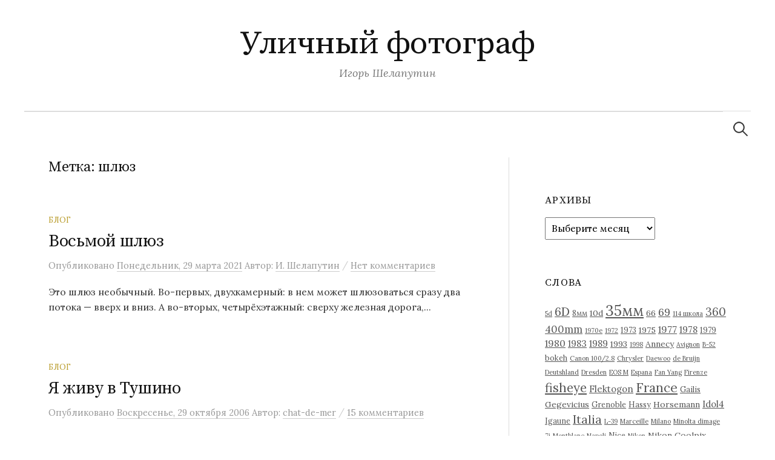

--- FILE ---
content_type: text/html; charset=UTF-8
request_url: https://shelaputin.ru/tag/shlyuz/
body_size: 244804
content:
<!DOCTYPE html>
<html lang="ru-RU">
<head>
<meta charset="UTF-8">
<meta name="viewport" content="width=device-width, initial-scale=1">
<link rel="pingback" href="https://shelaputin.ru/xmlrpc.php">
<title>шлюз &#8212; Уличный фотограф</title>
<meta name='robots' content='max-image-preview:large' />
<link rel='dns-prefetch' href='//stats.wp.com' />
<link rel='dns-prefetch' href='//fonts.googleapis.com' />
<link rel='preconnect' href='//i0.wp.com' />
<link rel='preconnect' href='//c0.wp.com' />
<link rel="alternate" type="application/rss+xml" title="Уличный фотограф &raquo; Лента" href="https://shelaputin.ru/feed/" />
<link rel="alternate" type="application/rss+xml" title="Уличный фотограф &raquo; Лента комментариев" href="https://shelaputin.ru/comments/feed/" />
<link rel="alternate" type="application/rss+xml" title="Уличный фотограф &raquo; Лента метки шлюз" href="https://shelaputin.ru/tag/shlyuz/feed/" />
<style id='wp-img-auto-sizes-contain-inline-css' type='text/css'>
img:is([sizes=auto i],[sizes^="auto," i]){contain-intrinsic-size:3000px 1500px}
/*# sourceURL=wp-img-auto-sizes-contain-inline-css */
</style>
<style id='wp-emoji-styles-inline-css' type='text/css'>

	img.wp-smiley, img.emoji {
		display: inline !important;
		border: none !important;
		box-shadow: none !important;
		height: 1em !important;
		width: 1em !important;
		margin: 0 0.07em !important;
		vertical-align: -0.1em !important;
		background: none !important;
		padding: 0 !important;
	}
/*# sourceURL=wp-emoji-styles-inline-css */
</style>
<link rel='stylesheet' id='output-style-css' href='https://shelaputin.ru/wp-content/plugins/wp-gpx-maps/css/wp-gpx-maps-output.css?ver=1.0.0' type='text/css' media='all' />
<link rel='stylesheet' id='leaflet-css' href='https://shelaputin.ru/wp-content/plugins/wp-gpx-maps/ThirdParties/Leaflet_1.5.1/leaflet.css?ver=1.5.1' type='text/css' media='all' />
<link rel='stylesheet' id='leaflet.markercluster-css' href='https://shelaputin.ru/wp-content/plugins/wp-gpx-maps/ThirdParties/Leaflet.markercluster-1.4.1/MarkerCluster.css?ver=1.4.1,' type='text/css' media='all' />
<link rel='stylesheet' id='leaflet.Photo-css' href='https://shelaputin.ru/wp-content/plugins/wp-gpx-maps/ThirdParties/Leaflet.Photo/Leaflet.Photo.css?ver=6.9' type='text/css' media='all' />
<link rel='stylesheet' id='leaflet.fullscreen-css' href='https://shelaputin.ru/wp-content/plugins/wp-gpx-maps/ThirdParties/leaflet.fullscreen-1.4.5/Control.FullScreen.css?ver=1.5.1' type='text/css' media='all' />
<link rel='stylesheet' id='ngg_trigger_buttons-css' href='https://shelaputin.ru/wp-content/plugins/nextgen-gallery/static/GalleryDisplay/trigger_buttons.css?ver=4.0.3' type='text/css' media='all' />
<link rel='stylesheet' id='shutter-0-css' href='https://shelaputin.ru/wp-content/plugins/nextgen-gallery/static/Lightbox/shutter/shutter.css?ver=4.0.3' type='text/css' media='all' />
<link rel='stylesheet' id='fontawesome_v4_shim_style-css' href='https://shelaputin.ru/wp-content/plugins/nextgen-gallery/static/FontAwesome/css/v4-shims.min.css?ver=6.9' type='text/css' media='all' />
<link rel='stylesheet' id='fontawesome-css' href='https://shelaputin.ru/wp-content/plugins/nextgen-gallery/static/FontAwesome/css/all.min.css?ver=6.9' type='text/css' media='all' />
<link rel='stylesheet' id='nextgen_pagination_style-css' href='https://shelaputin.ru/wp-content/plugins/nextgen-gallery/static/GalleryDisplay/pagination_style.css?ver=4.0.3' type='text/css' media='all' />
<link rel='stylesheet' id='nextgen_basic_thumbnails_style-css' href='https://shelaputin.ru/wp-content/plugins/nextgen-gallery/static/Thumbnails/nextgen_basic_thumbnails.css?ver=4.0.3' type='text/css' media='all' />
<link rel='stylesheet' id='graphy-font-css' href='https://fonts.googleapis.com/css?family=Source+Serif+Pro%3A400%7CLora%3A400%2C400italic%2C700&#038;subset=latin%2Clatin-ext%2Ccyrillic%2Ccyrillic-ext' type='text/css' media='all' />
<link rel='stylesheet' id='genericons-css' href='https://c0.wp.com/p/jetpack/15.4/_inc/genericons/genericons/genericons.css' type='text/css' media='all' />
<link rel='stylesheet' id='normalize-css' href='https://shelaputin.ru/wp-content/themes/graphy/css/normalize.css?ver=4.1.1' type='text/css' media='all' />
<link rel='stylesheet' id='graphy-style-css' href='https://shelaputin.ru/wp-content/themes/graphy/style.css?ver=2.3.2' type='text/css' media='all' />
<link rel='stylesheet' id='azc-tc-css' href='https://shelaputin.ru/wp-content/plugins/azurecurve-tag-cloud/style.css?ver=1.0.0' type='text/css' media='all' />
<script type="text/javascript" src="https://shelaputin.ru/wp-content/plugins/wp-gpx-maps/ThirdParties/Leaflet_1.5.1/leaflet.js?ver=1.5.1" id="leaflet-js"></script>
<script type="text/javascript" src="https://shelaputin.ru/wp-content/plugins/wp-gpx-maps/ThirdParties/Leaflet.markercluster-1.4.1/leaflet.markercluster.js?ver=1.4.1" id="leaflet.markercluster-js"></script>
<script type="text/javascript" src="https://shelaputin.ru/wp-content/plugins/wp-gpx-maps/ThirdParties/Leaflet.Photo/Leaflet.Photo.js?ver=6.9" id="leaflet.Photo-js"></script>
<script type="text/javascript" src="https://shelaputin.ru/wp-content/plugins/wp-gpx-maps/ThirdParties/leaflet.fullscreen-1.4.5/Control.FullScreen.js?ver=1.4.5" id="leaflet.fullscreen-js"></script>
<script type="text/javascript" src="https://c0.wp.com/c/6.9/wp-includes/js/jquery/jquery.min.js" id="jquery-core-js"></script>
<script type="text/javascript" src="https://c0.wp.com/c/6.9/wp-includes/js/jquery/jquery-migrate.min.js" id="jquery-migrate-js"></script>
<script type="text/javascript" src="https://shelaputin.ru/wp-content/plugins/wp-gpx-maps/js/Chart.min.js?ver=2.8.0" id="chartjs-js"></script>
<script type="text/javascript" src="https://shelaputin.ru/wp-content/plugins/wp-gpx-maps/js/WP-GPX-Maps.js?ver=1.6.02" id="wp-gpx-maps-js"></script>
<script type="text/javascript" id="photocrati_ajax-js-extra">
/* <![CDATA[ */
var photocrati_ajax = {"url":"https://shelaputin.ru/index.php?photocrati_ajax=1","rest_url":"https://shelaputin.ru/wp-json/","wp_home_url":"https://shelaputin.ru","wp_site_url":"https://shelaputin.ru","wp_root_url":"https://shelaputin.ru","wp_plugins_url":"https://shelaputin.ru/wp-content/plugins","wp_content_url":"https://shelaputin.ru/wp-content","wp_includes_url":"https://shelaputin.ru/wp-includes/","ngg_param_slug":"nggallery","rest_nonce":"e6229c8ede"};
//# sourceURL=photocrati_ajax-js-extra
/* ]]> */
</script>
<script type="text/javascript" src="https://shelaputin.ru/wp-content/plugins/nextgen-gallery/static/Legacy/ajax.min.js?ver=4.0.3" id="photocrati_ajax-js"></script>
<script type="text/javascript" src="https://shelaputin.ru/wp-content/plugins/nextgen-gallery/static/FontAwesome/js/v4-shims.min.js?ver=5.3.1" id="fontawesome_v4_shim-js"></script>
<script type="text/javascript" defer crossorigin="anonymous" data-auto-replace-svg="false" data-keep-original-source="false" data-search-pseudo-elements src="https://shelaputin.ru/wp-content/plugins/nextgen-gallery/static/FontAwesome/js/all.min.js?ver=5.3.1" id="fontawesome-js"></script>
<script type="text/javascript" src="https://shelaputin.ru/wp-content/plugins/nextgen-gallery/static/Thumbnails/nextgen_basic_thumbnails.js?ver=4.0.3" id="nextgen_basic_thumbnails_script-js"></script>
<script type="text/javascript" src="https://shelaputin.ru/wp-content/plugins/nextgen-gallery/static/Thumbnails/ajax_pagination.js?ver=4.0.3" id="nextgen-basic-thumbnails-ajax-pagination-js"></script>
<link rel="https://api.w.org/" href="https://shelaputin.ru/wp-json/" /><link rel="alternate" title="JSON" type="application/json" href="https://shelaputin.ru/wp-json/wp/v2/tags/629" /><link rel="EditURI" type="application/rsd+xml" title="RSD" href="https://shelaputin.ru/xmlrpc.php?rsd" />
<meta name="generator" content="WordPress 6.9" />
	<style>img#wpstats{display:none}</style>
		<link id='MediaRSS' rel='alternate' type='application/rss+xml' title='NextGEN Gallery RSS Feed' href='https://shelaputin.ru/wp-content/plugins/nextgen-gallery/src/Legacy/xml/media-rss.php' />
	<style type="text/css">
		/* Colors */
				.entry-content a, .entry-summary a, .page-content a, .author-profile-description a, .comment-content a, .main-navigation .current_page_item > a, .main-navigation .current-menu-item > a {
			color: #a5a5a5;
		}
						.main-navigation a:hover, .entry-content a:hover, .entry-summary a:hover, .page-content a:hover, .author-profile-description a:hover, .comment-content a:hover {
			color: #000000;
		}
		
			</style>
	<link rel="icon" href="https://i0.wp.com/shelaputin.ru/wp-content/uploads/2018/10/cropped-favicon3.jpg?fit=32%2C32&#038;ssl=1" sizes="32x32" />
<link rel="icon" href="https://i0.wp.com/shelaputin.ru/wp-content/uploads/2018/10/cropped-favicon3.jpg?fit=192%2C192&#038;ssl=1" sizes="192x192" />
<link rel="apple-touch-icon" href="https://i0.wp.com/shelaputin.ru/wp-content/uploads/2018/10/cropped-favicon3.jpg?fit=180%2C180&#038;ssl=1" />
<meta name="msapplication-TileImage" content="https://i0.wp.com/shelaputin.ru/wp-content/uploads/2018/10/cropped-favicon3.jpg?fit=270%2C270&#038;ssl=1" />
</head>

<body class="archive tag tag-shlyuz tag-629 wp-theme-graphy has-sidebar footer-0">
<div id="page" class="hfeed site">
	<a class="skip-link screen-reader-text" href="#content">Перейти к содержимому</a>

	<header id="masthead" class="site-header">

		<div class="site-branding">
					<div class="site-title"><a href="https://shelaputin.ru/" rel="home">Уличный фотограф</a></div>
						<div class="site-description">Игорь Шелапутин</div>
						</div><!-- .site-branding -->

				<nav id="site-navigation" class="main-navigation">
			<button class="menu-toggle"><span class="menu-text">Меню</span></button>
									<form role="search" method="get" class="search-form" action="https://shelaputin.ru/">
				<label>
					<span class="screen-reader-text">Найти:</span>
					<input type="search" class="search-field" placeholder="Поиск&hellip;" value="" name="s" />
				</label>
				<input type="submit" class="search-submit" value="Поиск" />
			</form>					</nav><!-- #site-navigation -->
		
		
	</header><!-- #masthead -->

	<div id="content" class="site-content">

	<section id="primary" class="content-area">
		<main id="main" class="site-main">

		
			<header class="page-header">
				<h1 class="page-title">Метка: <span>шлюз</span></h1>			</header><!-- .page-header -->

						
				
<div class="post-list post-grid-list">
	<article id="post-4904" class="post-4904 post type-post status-publish format-standard hentry category-weblog tag-vesna tag-moskva tag-shlyuz">
				<div class="post-list-content">
			<header class="entry-header">
								<div class="cat-links"><a rel="category tag" href="https://shelaputin.ru/category/weblog/" class="category category-4">Блог</a></div><!-- .cat-links -->
				<h2 class="entry-title"><a href="https://shelaputin.ru/vosmoj-shlyuz/" rel="bookmark">Восьмой шлюз</a></h2>
					<div class="entry-meta">
		Опубликовано		<span class="posted-on"> 		<a href="https://shelaputin.ru/vosmoj-shlyuz/" rel="bookmark"><time class="entry-date published updated" datetime="2021-03-29T22:28:28+03:00">Понедельник, 29 марта 2021</time></a>		</span>
		<span class="byline">Автор:			<span class="author vcard">
				<a class="url fn n" href="https://shelaputin.ru/author/chatdemer/" title="Посмотреть все записи автора И. Шелапутин"><span class="author-name">И. Шелапутин</span></a>
			</span>
		</span>
					<span class="entry-meta-sep"> / </span>
			<span class="comments-link">
				<a href="https://shelaputin.ru/vosmoj-shlyuz/#respond">Нет комментариев</a>			</span>
			</div><!-- .entry-meta -->
				</header><!-- .entry-header -->
			<div class="entry-summary">
				<p>Это шлюз необычный. Во-первых, двухкамерный: в нем может шлюзоваться сразу два потока &#8212; вверх и вниз. А во-вторых, четырёхэтажный: сверху железная дорога,...</p>
			</div><!-- .entry-summary -->
		</div><!-- .post-list-content -->
	</article><!-- #post-## -->
</div><!-- .post-list -->
			
				
<div class="post-list post-grid-list">
	<article id="post-363" class="post-363 post type-post status-publish format-standard hentry category-weblog tag-zhizn tag-kanal tag-moskva tag-obryadyi tag-rodnik tag-strogino tag-tushino tag-shlyuz tag-eta-strana">
				<div class="post-list-content">
			<header class="entry-header">
								<div class="cat-links"><a rel="category tag" href="https://shelaputin.ru/category/weblog/" class="category category-4">Блог</a></div><!-- .cat-links -->
				<h2 class="entry-title"><a href="https://shelaputin.ru/ya-zhivu-v-tushino/" rel="bookmark">Я живу в Тушино</a></h2>
					<div class="entry-meta">
		Опубликовано		<span class="posted-on"> 		<a href="https://shelaputin.ru/ya-zhivu-v-tushino/" rel="bookmark"><time class="entry-date published updated" datetime="2006-10-29T15:50:00+03:00">Воскресенье, 29 октября 2006</time></a>		</span>
		<span class="byline">Автор:			<span class="author vcard">
				<a class="url fn n" href="https://shelaputin.ru/author/chat-de-mer/" title="Посмотреть все записи автора chat-de-mer"><span class="author-name">chat-de-mer</span></a>
			</span>
		</span>
					<span class="entry-meta-sep"> / </span>
			<span class="comments-link">
				<a href="https://shelaputin.ru/ya-zhivu-v-tushino/#comments">15 комментариев</a>			</span>
			</div><!-- .entry-meta -->
				</header><!-- .entry-header -->
			<div class="entry-summary">
				<p>Очень старая земля, в Мякинино и Давыдково люди жили, кажется, даже раньше, чем в Мохенждо-Даро&#8230; выходцы из Аркаима? Братцево. Спас. Тушинский вор. Три тр...</p>
			</div><!-- .entry-summary -->
		</div><!-- .post-list-content -->
	</article><!-- #post-## -->
</div><!-- .post-list -->
			
			
		
		</main><!-- #main -->
	</section><!-- #primary -->


<div id="secondary" class="sidebar-area" role="complementary">
		<div class="normal-sidebar widget-area">
		<aside id="custom_html-3" class="widget_text widget widget_custom_html"><div class="textwidget custom-html-widget"><!-- Yandex.Metrika counter -->
<script type="text/javascript">
    (function(m,e,t,r,i,k,a){
        m[i]=m[i]||function(){(m[i].a=m[i].a||[]).push(arguments)};
        m[i].l=1*new Date();
        for (var j = 0; j < document.scripts.length; j++) {if (document.scripts[j].src === r) { return; }}
        k=e.createElement(t),a=e.getElementsByTagName(t)[0],k.async=1,k.src=r,a.parentNode.insertBefore(k,a)
    })(window, document,'script','https://mc.yandex.ru/metrika/tag.js', 'ym');

    ym(17626732, 'init', {clickmap:true, accurateTrackBounce:true, trackLinks:true});
</script>
<noscript><div><img src="https://mc.yandex.ru/watch/17626732" style="position:absolute; left:-9999px;" alt="" /></div></noscript>
<!-- /Yandex.Metrika counter -->
</div></aside><aside id="archives-4" class="widget widget_archive"><h2 class="widget-title">Архивы</h2>		<label class="screen-reader-text" for="archives-dropdown-4">Архивы</label>
		<select id="archives-dropdown-4" name="archive-dropdown">
			
			<option value="">Выберите месяц</option>
				<option value='https://shelaputin.ru/2026/01/'> Январь 2026 &nbsp;(5)</option>
	<option value='https://shelaputin.ru/2025/12/'> Декабрь 2025 &nbsp;(1)</option>
	<option value='https://shelaputin.ru/2025/11/'> Ноябрь 2025 &nbsp;(4)</option>
	<option value='https://shelaputin.ru/2025/09/'> Сентябрь 2025 &nbsp;(4)</option>
	<option value='https://shelaputin.ru/2025/08/'> Август 2025 &nbsp;(3)</option>
	<option value='https://shelaputin.ru/2025/07/'> Июль 2025 &nbsp;(1)</option>
	<option value='https://shelaputin.ru/2025/06/'> Июнь 2025 &nbsp;(2)</option>
	<option value='https://shelaputin.ru/2025/05/'> Май 2025 &nbsp;(4)</option>
	<option value='https://shelaputin.ru/2025/03/'> Март 2025 &nbsp;(1)</option>
	<option value='https://shelaputin.ru/2025/02/'> Февраль 2025 &nbsp;(2)</option>
	<option value='https://shelaputin.ru/2025/01/'> Январь 2025 &nbsp;(1)</option>
	<option value='https://shelaputin.ru/2024/10/'> Октябрь 2024 &nbsp;(5)</option>
	<option value='https://shelaputin.ru/2024/08/'> Август 2024 &nbsp;(3)</option>
	<option value='https://shelaputin.ru/2024/06/'> Июнь 2024 &nbsp;(1)</option>
	<option value='https://shelaputin.ru/2024/04/'> Апрель 2024 &nbsp;(1)</option>
	<option value='https://shelaputin.ru/2024/02/'> Февраль 2024 &nbsp;(1)</option>
	<option value='https://shelaputin.ru/2024/01/'> Январь 2024 &nbsp;(1)</option>
	<option value='https://shelaputin.ru/2023/09/'> Сентябрь 2023 &nbsp;(1)</option>
	<option value='https://shelaputin.ru/2023/03/'> Март 2023 &nbsp;(2)</option>
	<option value='https://shelaputin.ru/2023/01/'> Январь 2023 &nbsp;(1)</option>
	<option value='https://shelaputin.ru/2022/09/'> Сентябрь 2022 &nbsp;(3)</option>
	<option value='https://shelaputin.ru/2022/08/'> Август 2022 &nbsp;(2)</option>
	<option value='https://shelaputin.ru/2022/07/'> Июль 2022 &nbsp;(1)</option>
	<option value='https://shelaputin.ru/2022/05/'> Май 2022 &nbsp;(2)</option>
	<option value='https://shelaputin.ru/2022/03/'> Март 2022 &nbsp;(1)</option>
	<option value='https://shelaputin.ru/2021/12/'> Декабрь 2021 &nbsp;(3)</option>
	<option value='https://shelaputin.ru/2021/11/'> Ноябрь 2021 &nbsp;(1)</option>
	<option value='https://shelaputin.ru/2021/10/'> Октябрь 2021 &nbsp;(1)</option>
	<option value='https://shelaputin.ru/2021/05/'> Май 2021 &nbsp;(1)</option>
	<option value='https://shelaputin.ru/2021/03/'> Март 2021 &nbsp;(3)</option>
	<option value='https://shelaputin.ru/2020/09/'> Сентябрь 2020 &nbsp;(1)</option>
	<option value='https://shelaputin.ru/2020/05/'> Май 2020 &nbsp;(4)</option>
	<option value='https://shelaputin.ru/2020/04/'> Апрель 2020 &nbsp;(2)</option>
	<option value='https://shelaputin.ru/2020/03/'> Март 2020 &nbsp;(3)</option>
	<option value='https://shelaputin.ru/2020/02/'> Февраль 2020 &nbsp;(1)</option>
	<option value='https://shelaputin.ru/2020/01/'> Январь 2020 &nbsp;(4)</option>
	<option value='https://shelaputin.ru/2019/12/'> Декабрь 2019 &nbsp;(4)</option>
	<option value='https://shelaputin.ru/2019/11/'> Ноябрь 2019 &nbsp;(3)</option>
	<option value='https://shelaputin.ru/2019/09/'> Сентябрь 2019 &nbsp;(1)</option>
	<option value='https://shelaputin.ru/2019/08/'> Август 2019 &nbsp;(1)</option>
	<option value='https://shelaputin.ru/2019/07/'> Июль 2019 &nbsp;(2)</option>
	<option value='https://shelaputin.ru/2019/05/'> Май 2019 &nbsp;(5)</option>
	<option value='https://shelaputin.ru/2019/04/'> Апрель 2019 &nbsp;(2)</option>
	<option value='https://shelaputin.ru/2019/03/'> Март 2019 &nbsp;(2)</option>
	<option value='https://shelaputin.ru/2019/02/'> Февраль 2019 &nbsp;(2)</option>
	<option value='https://shelaputin.ru/2019/01/'> Январь 2019 &nbsp;(2)</option>
	<option value='https://shelaputin.ru/2018/12/'> Декабрь 2018 &nbsp;(5)</option>
	<option value='https://shelaputin.ru/2018/11/'> Ноябрь 2018 &nbsp;(2)</option>
	<option value='https://shelaputin.ru/2018/09/'> Сентябрь 2018 &nbsp;(1)</option>
	<option value='https://shelaputin.ru/2018/08/'> Август 2018 &nbsp;(1)</option>
	<option value='https://shelaputin.ru/2018/05/'> Май 2018 &nbsp;(3)</option>
	<option value='https://shelaputin.ru/2018/04/'> Апрель 2018 &nbsp;(1)</option>
	<option value='https://shelaputin.ru/2018/03/'> Март 2018 &nbsp;(1)</option>
	<option value='https://shelaputin.ru/2018/01/'> Январь 2018 &nbsp;(1)</option>
	<option value='https://shelaputin.ru/2017/11/'> Ноябрь 2017 &nbsp;(1)</option>
	<option value='https://shelaputin.ru/2017/09/'> Сентябрь 2017 &nbsp;(1)</option>
	<option value='https://shelaputin.ru/2017/01/'> Январь 2017 &nbsp;(1)</option>
	<option value='https://shelaputin.ru/2016/04/'> Апрель 2016 &nbsp;(1)</option>
	<option value='https://shelaputin.ru/2016/02/'> Февраль 2016 &nbsp;(2)</option>
	<option value='https://shelaputin.ru/2016/01/'> Январь 2016 &nbsp;(1)</option>
	<option value='https://shelaputin.ru/2015/10/'> Октябрь 2015 &nbsp;(1)</option>
	<option value='https://shelaputin.ru/2015/05/'> Май 2015 &nbsp;(1)</option>
	<option value='https://shelaputin.ru/2015/03/'> Март 2015 &nbsp;(1)</option>
	<option value='https://shelaputin.ru/2015/01/'> Январь 2015 &nbsp;(1)</option>
	<option value='https://shelaputin.ru/2014/06/'> Июнь 2014 &nbsp;(4)</option>
	<option value='https://shelaputin.ru/2014/05/'> Май 2014 &nbsp;(2)</option>
	<option value='https://shelaputin.ru/2014/04/'> Апрель 2014 &nbsp;(1)</option>
	<option value='https://shelaputin.ru/2014/02/'> Февраль 2014 &nbsp;(2)</option>
	<option value='https://shelaputin.ru/2014/01/'> Январь 2014 &nbsp;(1)</option>
	<option value='https://shelaputin.ru/2013/12/'> Декабрь 2013 &nbsp;(1)</option>
	<option value='https://shelaputin.ru/2013/11/'> Ноябрь 2013 &nbsp;(1)</option>
	<option value='https://shelaputin.ru/2013/10/'> Октябрь 2013 &nbsp;(2)</option>
	<option value='https://shelaputin.ru/2013/09/'> Сентябрь 2013 &nbsp;(1)</option>
	<option value='https://shelaputin.ru/2013/08/'> Август 2013 &nbsp;(2)</option>
	<option value='https://shelaputin.ru/2013/07/'> Июль 2013 &nbsp;(1)</option>
	<option value='https://shelaputin.ru/2013/06/'> Июнь 2013 &nbsp;(4)</option>
	<option value='https://shelaputin.ru/2013/05/'> Май 2013 &nbsp;(4)</option>
	<option value='https://shelaputin.ru/2013/04/'> Апрель 2013 &nbsp;(5)</option>
	<option value='https://shelaputin.ru/2013/03/'> Март 2013 &nbsp;(4)</option>
	<option value='https://shelaputin.ru/2013/02/'> Февраль 2013 &nbsp;(4)</option>
	<option value='https://shelaputin.ru/2013/01/'> Январь 2013 &nbsp;(4)</option>
	<option value='https://shelaputin.ru/2012/12/'> Декабрь 2012 &nbsp;(4)</option>
	<option value='https://shelaputin.ru/2012/11/'> Ноябрь 2012 &nbsp;(3)</option>
	<option value='https://shelaputin.ru/2012/10/'> Октябрь 2012 &nbsp;(2)</option>
	<option value='https://shelaputin.ru/2012/09/'> Сентябрь 2012 &nbsp;(3)</option>
	<option value='https://shelaputin.ru/2012/08/'> Август 2012 &nbsp;(6)</option>
	<option value='https://shelaputin.ru/2012/07/'> Июль 2012 &nbsp;(1)</option>
	<option value='https://shelaputin.ru/2012/06/'> Июнь 2012 &nbsp;(5)</option>
	<option value='https://shelaputin.ru/2012/05/'> Май 2012 &nbsp;(1)</option>
	<option value='https://shelaputin.ru/2012/03/'> Март 2012 &nbsp;(1)</option>
	<option value='https://shelaputin.ru/2012/02/'> Февраль 2012 &nbsp;(5)</option>
	<option value='https://shelaputin.ru/2012/01/'> Январь 2012 &nbsp;(1)</option>
	<option value='https://shelaputin.ru/2011/12/'> Декабрь 2011 &nbsp;(1)</option>
	<option value='https://shelaputin.ru/2011/11/'> Ноябрь 2011 &nbsp;(1)</option>
	<option value='https://shelaputin.ru/2011/10/'> Октябрь 2011 &nbsp;(2)</option>
	<option value='https://shelaputin.ru/2011/09/'> Сентябрь 2011 &nbsp;(1)</option>
	<option value='https://shelaputin.ru/2011/07/'> Июль 2011 &nbsp;(1)</option>
	<option value='https://shelaputin.ru/2011/06/'> Июнь 2011 &nbsp;(12)</option>
	<option value='https://shelaputin.ru/2011/05/'> Май 2011 &nbsp;(1)</option>
	<option value='https://shelaputin.ru/2011/04/'> Апрель 2011 &nbsp;(2)</option>
	<option value='https://shelaputin.ru/2011/02/'> Февраль 2011 &nbsp;(4)</option>
	<option value='https://shelaputin.ru/2011/01/'> Январь 2011 &nbsp;(4)</option>
	<option value='https://shelaputin.ru/2010/11/'> Ноябрь 2010 &nbsp;(2)</option>
	<option value='https://shelaputin.ru/2010/10/'> Октябрь 2010 &nbsp;(5)</option>
	<option value='https://shelaputin.ru/2010/09/'> Сентябрь 2010 &nbsp;(3)</option>
	<option value='https://shelaputin.ru/2010/07/'> Июль 2010 &nbsp;(7)</option>
	<option value='https://shelaputin.ru/2010/06/'> Июнь 2010 &nbsp;(12)</option>
	<option value='https://shelaputin.ru/2010/05/'> Май 2010 &nbsp;(3)</option>
	<option value='https://shelaputin.ru/2010/04/'> Апрель 2010 &nbsp;(4)</option>
	<option value='https://shelaputin.ru/2010/03/'> Март 2010 &nbsp;(7)</option>
	<option value='https://shelaputin.ru/2010/02/'> Февраль 2010 &nbsp;(2)</option>
	<option value='https://shelaputin.ru/2010/01/'> Январь 2010 &nbsp;(4)</option>
	<option value='https://shelaputin.ru/2009/12/'> Декабрь 2009 &nbsp;(4)</option>
	<option value='https://shelaputin.ru/2009/11/'> Ноябрь 2009 &nbsp;(3)</option>
	<option value='https://shelaputin.ru/2009/10/'> Октябрь 2009 &nbsp;(4)</option>
	<option value='https://shelaputin.ru/2009/09/'> Сентябрь 2009 &nbsp;(1)</option>
	<option value='https://shelaputin.ru/2009/08/'> Август 2009 &nbsp;(4)</option>
	<option value='https://shelaputin.ru/2009/07/'> Июль 2009 &nbsp;(4)</option>
	<option value='https://shelaputin.ru/2009/06/'> Июнь 2009 &nbsp;(1)</option>
	<option value='https://shelaputin.ru/2009/05/'> Май 2009 &nbsp;(1)</option>
	<option value='https://shelaputin.ru/2009/04/'> Апрель 2009 &nbsp;(6)</option>
	<option value='https://shelaputin.ru/2009/03/'> Март 2009 &nbsp;(10)</option>
	<option value='https://shelaputin.ru/2009/02/'> Февраль 2009 &nbsp;(8)</option>
	<option value='https://shelaputin.ru/2009/01/'> Январь 2009 &nbsp;(3)</option>
	<option value='https://shelaputin.ru/2008/12/'> Декабрь 2008 &nbsp;(3)</option>
	<option value='https://shelaputin.ru/2008/11/'> Ноябрь 2008 &nbsp;(3)</option>
	<option value='https://shelaputin.ru/2008/10/'> Октябрь 2008 &nbsp;(2)</option>
	<option value='https://shelaputin.ru/2008/09/'> Сентябрь 2008 &nbsp;(1)</option>
	<option value='https://shelaputin.ru/2008/08/'> Август 2008 &nbsp;(4)</option>
	<option value='https://shelaputin.ru/2008/06/'> Июнь 2008 &nbsp;(9)</option>
	<option value='https://shelaputin.ru/2008/05/'> Май 2008 &nbsp;(4)</option>
	<option value='https://shelaputin.ru/2008/04/'> Апрель 2008 &nbsp;(8)</option>
	<option value='https://shelaputin.ru/2008/03/'> Март 2008 &nbsp;(4)</option>
	<option value='https://shelaputin.ru/2008/02/'> Февраль 2008 &nbsp;(7)</option>
	<option value='https://shelaputin.ru/2008/01/'> Январь 2008 &nbsp;(5)</option>
	<option value='https://shelaputin.ru/2007/12/'> Декабрь 2007 &nbsp;(6)</option>
	<option value='https://shelaputin.ru/2007/11/'> Ноябрь 2007 &nbsp;(2)</option>
	<option value='https://shelaputin.ru/2007/10/'> Октябрь 2007 &nbsp;(5)</option>
	<option value='https://shelaputin.ru/2007/09/'> Сентябрь 2007 &nbsp;(9)</option>
	<option value='https://shelaputin.ru/2007/08/'> Август 2007 &nbsp;(8)</option>
	<option value='https://shelaputin.ru/2007/07/'> Июль 2007 &nbsp;(2)</option>
	<option value='https://shelaputin.ru/2007/06/'> Июнь 2007 &nbsp;(9)</option>
	<option value='https://shelaputin.ru/2007/05/'> Май 2007 &nbsp;(7)</option>
	<option value='https://shelaputin.ru/2007/04/'> Апрель 2007 &nbsp;(5)</option>
	<option value='https://shelaputin.ru/2007/03/'> Март 2007 &nbsp;(11)</option>
	<option value='https://shelaputin.ru/2007/02/'> Февраль 2007 &nbsp;(5)</option>
	<option value='https://shelaputin.ru/2007/01/'> Январь 2007 &nbsp;(2)</option>
	<option value='https://shelaputin.ru/2006/12/'> Декабрь 2006 &nbsp;(7)</option>
	<option value='https://shelaputin.ru/2006/11/'> Ноябрь 2006 &nbsp;(11)</option>
	<option value='https://shelaputin.ru/2006/10/'> Октябрь 2006 &nbsp;(13)</option>
	<option value='https://shelaputin.ru/2006/09/'> Сентябрь 2006 &nbsp;(10)</option>
	<option value='https://shelaputin.ru/2006/08/'> Август 2006 &nbsp;(5)</option>
	<option value='https://shelaputin.ru/2006/07/'> Июль 2006 &nbsp;(11)</option>
	<option value='https://shelaputin.ru/2006/06/'> Июнь 2006 &nbsp;(13)</option>
	<option value='https://shelaputin.ru/2006/05/'> Май 2006 &nbsp;(15)</option>
	<option value='https://shelaputin.ru/2006/04/'> Апрель 2006 &nbsp;(8)</option>
	<option value='https://shelaputin.ru/2006/03/'> Март 2006 &nbsp;(9)</option>
	<option value='https://shelaputin.ru/2006/02/'> Февраль 2006 &nbsp;(12)</option>
	<option value='https://shelaputin.ru/2006/01/'> Январь 2006 &nbsp;(12)</option>
	<option value='https://shelaputin.ru/2005/12/'> Декабрь 2005 &nbsp;(7)</option>
	<option value='https://shelaputin.ru/2005/11/'> Ноябрь 2005 &nbsp;(14)</option>
	<option value='https://shelaputin.ru/2005/10/'> Октябрь 2005 &nbsp;(11)</option>
	<option value='https://shelaputin.ru/2005/09/'> Сентябрь 2005 &nbsp;(11)</option>
	<option value='https://shelaputin.ru/2005/07/'> Июль 2005 &nbsp;(11)</option>
	<option value='https://shelaputin.ru/2005/06/'> Июнь 2005 &nbsp;(13)</option>
	<option value='https://shelaputin.ru/2005/05/'> Май 2005 &nbsp;(14)</option>
	<option value='https://shelaputin.ru/2005/04/'> Апрель 2005 &nbsp;(15)</option>
	<option value='https://shelaputin.ru/2005/03/'> Март 2005 &nbsp;(10)</option>
	<option value='https://shelaputin.ru/2005/02/'> Февраль 2005 &nbsp;(13)</option>
	<option value='https://shelaputin.ru/2005/01/'> Январь 2005 &nbsp;(17)</option>
	<option value='https://shelaputin.ru/2004/12/'> Декабрь 2004 &nbsp;(10)</option>
	<option value='https://shelaputin.ru/2004/11/'> Ноябрь 2004 &nbsp;(11)</option>
	<option value='https://shelaputin.ru/2004/10/'> Октябрь 2004 &nbsp;(3)</option>
	<option value='https://shelaputin.ru/2004/09/'> Сентябрь 2004 &nbsp;(2)</option>
	<option value='https://shelaputin.ru/2004/06/'> Июнь 2004 &nbsp;(11)</option>
	<option value='https://shelaputin.ru/2004/05/'> Май 2004 &nbsp;(4)</option>
	<option value='https://shelaputin.ru/2004/04/'> Апрель 2004 &nbsp;(3)</option>
	<option value='https://shelaputin.ru/2004/03/'> Март 2004 &nbsp;(3)</option>
	<option value='https://shelaputin.ru/2003/11/'> Ноябрь 2003 &nbsp;(1)</option>
	<option value='https://shelaputin.ru/2003/09/'> Сентябрь 2003 &nbsp;(1)</option>
	<option value='https://shelaputin.ru/2003/07/'> Июль 2003 &nbsp;(1)</option>

		</select>

			<script type="text/javascript">
/* <![CDATA[ */

( ( dropdownId ) => {
	const dropdown = document.getElementById( dropdownId );
	function onSelectChange() {
		setTimeout( () => {
			if ( 'escape' === dropdown.dataset.lastkey ) {
				return;
			}
			if ( dropdown.value ) {
				document.location.href = dropdown.value;
			}
		}, 250 );
	}
	function onKeyUp( event ) {
		if ( 'Escape' === event.key ) {
			dropdown.dataset.lastkey = 'escape';
		} else {
			delete dropdown.dataset.lastkey;
		}
	}
	function onClick() {
		delete dropdown.dataset.lastkey;
	}
	dropdown.addEventListener( 'keyup', onKeyUp );
	dropdown.addEventListener( 'click', onClick );
	dropdown.addEventListener( 'change', onSelectChange );
})( "archives-dropdown-4" );

//# sourceURL=WP_Widget_Archives%3A%3Awidget
/* ]]> */
</script>
</aside><aside id="azurecurve_tag_cloud-8" class="widget widget_azurecurve_tag_cloud"><h2 class="widget-title">Слова</h2><a href="https://shelaputin.ru/tag/5d/" class="tag-cloud-link tag-link-62 tag-link-position-1" style="font-size: 8pt;" aria-label="5d (1 элемент)">5d</a>
<a href="https://shelaputin.ru/tag/6d/" class="tag-cloud-link tag-link-1023 tag-link-position-2" style="font-size: 14.723163841808pt;" aria-label="6D (13 элементов)">6D</a>
<a href="https://shelaputin.ru/tag/8mm/" class="tag-cloud-link tag-link-1330 tag-link-position-3" style="font-size: 9.4237288135593pt;" aria-label="8мм (2 элемента)">8мм</a>
<a href="https://shelaputin.ru/tag/10d/" class="tag-cloud-link tag-link-98 tag-link-position-4" style="font-size: 10.372881355932pt;" aria-label="10d (3 элемента)">10d</a>
<a href="https://shelaputin.ru/tag/35mm/" class="tag-cloud-link tag-link-448 tag-link-position-5" style="font-size: 18.598870056497pt;" aria-label="35мм (43 элемента)">35мм</a>
<a href="https://shelaputin.ru/tag/66/" class="tag-cloud-link tag-link-451 tag-link-position-6" style="font-size: 10.372881355932pt;" aria-label="66 (3 элемента)">66</a>
<a href="https://shelaputin.ru/tag/69/" class="tag-cloud-link tag-link-379 tag-link-position-7" style="font-size: 13.141242937853pt;" aria-label="69 (8 элементов)">69</a>
<a href="https://shelaputin.ru/tag/114-shkola/" class="tag-cloud-link tag-link-992 tag-link-position-8" style="font-size: 8pt;" aria-label="114 школа (1 элемент)">114 школа</a>
<a href="https://shelaputin.ru/tag/360/" class="tag-cloud-link tag-link-445 tag-link-position-9" style="font-size: 14.169491525424pt;" aria-label="360 (11 элементов)">360</a>
<a href="https://shelaputin.ru/tag/400mm/" class="tag-cloud-link tag-link-1187 tag-link-position-10" style="font-size: 12.350282485876pt;" aria-label="400mm (6 элементов)">400mm</a>
<a href="https://shelaputin.ru/tag/1970e/" class="tag-cloud-link tag-link-728 tag-link-position-11" style="font-size: 8pt;" aria-label="1970е (1 элемент)">1970е</a>
<a href="https://shelaputin.ru/tag/1972/" class="tag-cloud-link tag-link-1003 tag-link-position-12" style="font-size: 8pt;" aria-label="1972 (1 элемент)">1972</a>
<a href="https://shelaputin.ru/tag/1973/" class="tag-cloud-link tag-link-577 tag-link-position-13" style="font-size: 9.4237288135593pt;" aria-label="1973 (2 элемента)">1973</a>
<a href="https://shelaputin.ru/tag/1975/" class="tag-cloud-link tag-link-1026 tag-link-position-14" style="font-size: 10.372881355932pt;" aria-label="1975 (3 элемента)">1975</a>
<a href="https://shelaputin.ru/tag/1977/" class="tag-cloud-link tag-link-447 tag-link-position-15" style="font-size: 11.796610169492pt;" aria-label="1977 (5 элементов)">1977</a>
<a href="https://shelaputin.ru/tag/1978/" class="tag-cloud-link tag-link-729 tag-link-position-16" style="font-size: 11.16384180791pt;" aria-label="1978 (4 элемента)">1978</a>
<a href="https://shelaputin.ru/tag/1979/" class="tag-cloud-link tag-link-1140 tag-link-position-17" style="font-size: 9.4237288135593pt;" aria-label="1979 (2 элемента)">1979</a>
<a href="https://shelaputin.ru/tag/1980/" class="tag-cloud-link tag-link-576 tag-link-position-18" style="font-size: 11.796610169492pt;" aria-label="1980 (5 элементов)">1980</a>
<a href="https://shelaputin.ru/tag/1983/" class="tag-cloud-link tag-link-549 tag-link-position-19" style="font-size: 11.16384180791pt;" aria-label="1983 (4 элемента)">1983</a>
<a href="https://shelaputin.ru/tag/1989/" class="tag-cloud-link tag-link-376 tag-link-position-20" style="font-size: 11.16384180791pt;" aria-label="1989 (4 элемента)">1989</a>
<a href="https://shelaputin.ru/tag/1993/" class="tag-cloud-link tag-link-1243 tag-link-position-21" style="font-size: 10.372881355932pt;" aria-label="1993 (3 элемента)">1993</a>
<a href="https://shelaputin.ru/tag/1998/" class="tag-cloud-link tag-link-1156 tag-link-position-22" style="font-size: 8pt;" aria-label="1998 (1 элемент)">1998</a>
<a href="https://shelaputin.ru/tag/annecy/" class="tag-cloud-link tag-link-437 tag-link-position-23" style="font-size: 10.372881355932pt;" aria-label="Annecy (3 элемента)">Annecy</a>
<a href="https://shelaputin.ru/tag/avignon/" class="tag-cloud-link tag-link-806 tag-link-position-24" style="font-size: 8pt;" aria-label="Avignon (1 элемент)">Avignon</a>
<a href="https://shelaputin.ru/tag/b-52/" class="tag-cloud-link tag-link-689 tag-link-position-25" style="font-size: 8pt;" aria-label="B-52 (1 элемент)">B-52</a>
<a href="https://shelaputin.ru/tag/bokeh/" class="tag-cloud-link tag-link-1252 tag-link-position-26" style="font-size: 9.4237288135593pt;" aria-label="bokeh (2 элемента)">bokeh</a>
<a href="https://shelaputin.ru/tag/canon-100-2-8/" class="tag-cloud-link tag-link-1196 tag-link-position-27" style="font-size: 8pt;" aria-label="Canon 100/2.8 (1 элемент)">Canon 100/2.8</a>
<a href="https://shelaputin.ru/tag/chrysler/" class="tag-cloud-link tag-link-439 tag-link-position-28" style="font-size: 8pt;" aria-label="Chrysler (1 элемент)">Chrysler</a>
<a href="https://shelaputin.ru/tag/daewoo/" class="tag-cloud-link tag-link-599 tag-link-position-29" style="font-size: 8pt;" aria-label="Daewoo (1 элемент)">Daewoo</a>
<a href="https://shelaputin.ru/tag/de-bruijn/" class="tag-cloud-link tag-link-675 tag-link-position-30" style="font-size: 8pt;" aria-label="de Bruijn (1 элемент)">de Bruijn</a>
<a href="https://shelaputin.ru/tag/deutshland/" class="tag-cloud-link tag-link-846 tag-link-position-31" style="font-size: 8pt;" aria-label="Deutshland (1 элемент)">Deutshland</a>
<a href="https://shelaputin.ru/tag/dresden/" class="tag-cloud-link tag-link-845 tag-link-position-32" style="font-size: 8pt;" aria-label="Dresden (1 элемент)">Dresden</a>
<a href="https://shelaputin.ru/tag/eos-m/" class="tag-cloud-link tag-link-780 tag-link-position-33" style="font-size: 8pt;" aria-label="EOS M (1 элемент)">EOS M</a>
<a href="https://shelaputin.ru/tag/espana/" class="tag-cloud-link tag-link-600 tag-link-position-34" style="font-size: 8pt;" aria-label="Espana (1 элемент)">Espana</a>
<a href="https://shelaputin.ru/tag/fan-yang/" class="tag-cloud-link tag-link-740 tag-link-position-35" style="font-size: 8pt;" aria-label="Fan Yang (1 элемент)">Fan Yang</a>
<a href="https://shelaputin.ru/tag/firenze/" class="tag-cloud-link tag-link-788 tag-link-position-36" style="font-size: 8pt;" aria-label="Firenze (1 элемент)">Firenze</a>
<a href="https://shelaputin.ru/tag/fisheye/" class="tag-cloud-link tag-link-616 tag-link-position-37" style="font-size: 15.35593220339pt;" aria-label="fisheye (16 элементов)">fisheye</a>
<a href="https://shelaputin.ru/tag/flektogon/" class="tag-cloud-link tag-link-1134 tag-link-position-38" style="font-size: 11.16384180791pt;" aria-label="Flektogon (4 элемента)">Flektogon</a>
<a href="https://shelaputin.ru/tag/france/" class="tag-cloud-link tag-link-93 tag-link-position-39" style="font-size: 15.751412429379pt;" aria-label="France (18 элементов)">France</a>
<a href="https://shelaputin.ru/tag/gailis/" class="tag-cloud-link tag-link-529 tag-link-position-40" style="font-size: 9.4237288135593pt;" aria-label="Gailis (2 элемента)">Gailis</a>
<a href="https://shelaputin.ru/tag/gegevicius/" class="tag-cloud-link tag-link-531 tag-link-position-41" style="font-size: 10.372881355932pt;" aria-label="Gegevicius (3 элемента)">Gegevicius</a>
<a href="https://shelaputin.ru/tag/grenoble/" class="tag-cloud-link tag-link-438 tag-link-position-42" style="font-size: 9.4237288135593pt;" aria-label="Grenoble (2 элемента)">Grenoble</a>
<a href="https://shelaputin.ru/tag/hassy/" class="tag-cloud-link tag-link-452 tag-link-position-43" style="font-size: 9.4237288135593pt;" aria-label="Hassy (2 элемента)">Hassy</a>
<a href="https://shelaputin.ru/tag/horsemann/" class="tag-cloud-link tag-link-1130 tag-link-position-44" style="font-size: 10.372881355932pt;" aria-label="Horsemann (3 элемента)">Horsemann</a>
<a href="https://shelaputin.ru/tag/idol4/" class="tag-cloud-link tag-link-1189 tag-link-position-45" style="font-size: 11.16384180791pt;" aria-label="Idol4 (4 элемента)">Idol4</a>
<a href="https://shelaputin.ru/tag/igaune/" class="tag-cloud-link tag-link-411 tag-link-position-46" style="font-size: 9.4237288135593pt;" aria-label="Igaune (2 элемента)">Igaune</a>
<a href="https://shelaputin.ru/tag/italia/" class="tag-cloud-link tag-link-143 tag-link-position-47" style="font-size: 14.406779661017pt;" aria-label="Italia (12 элементов)">Italia</a>
<a href="https://shelaputin.ru/tag/l-39/" class="tag-cloud-link tag-link-1021 tag-link-position-48" style="font-size: 8pt;" aria-label="L-39 (1 элемент)">L-39</a>
<a href="https://shelaputin.ru/tag/marceille/" class="tag-cloud-link tag-link-436 tag-link-position-49" style="font-size: 8pt;" aria-label="Marceille (1 элемент)">Marceille</a>
<a href="https://shelaputin.ru/tag/milano/" class="tag-cloud-link tag-link-909 tag-link-position-50" style="font-size: 8pt;" aria-label="Milano (1 элемент)">Milano</a>
<a href="https://shelaputin.ru/tag/minolta-dimage-7i/" class="tag-cloud-link tag-link-764 tag-link-position-51" style="font-size: 8pt;" aria-label="Minolta dimage 7i (1 элемент)">Minolta dimage 7i</a>
<a href="https://shelaputin.ru/tag/montblanc/" class="tag-cloud-link tag-link-435 tag-link-position-52" style="font-size: 8pt;" aria-label="Montblanc (1 элемент)">Montblanc</a>
<a href="https://shelaputin.ru/tag/napoli/" class="tag-cloud-link tag-link-914 tag-link-position-53" style="font-size: 8pt;" aria-label="Napoli (1 элемент)">Napoli</a>
<a href="https://shelaputin.ru/tag/nice/" class="tag-cloud-link tag-link-434 tag-link-position-54" style="font-size: 9.4237288135593pt;" aria-label="Nice (2 элемента)">Nice</a>
<a href="https://shelaputin.ru/tag/nikon/" class="tag-cloud-link tag-link-580 tag-link-position-55" style="font-size: 8pt;" aria-label="Nikon (1 элемент)">Nikon</a>
<a href="https://shelaputin.ru/tag/nikon-coolpix/" class="tag-cloud-link tag-link-808 tag-link-position-56" style="font-size: 10.372881355932pt;" aria-label="Nikon Coolpix (3 элемента)">Nikon Coolpix</a>
<a href="https://shelaputin.ru/tag/offroad/" class="tag-cloud-link tag-link-923 tag-link-position-57" style="font-size: 8pt;" aria-label="Offroad (1 элемент)">Offroad</a>
<a href="https://shelaputin.ru/tag/orange/" class="tag-cloud-link tag-link-807 tag-link-position-58" style="font-size: 8pt;" aria-label="Orange (1 элемент)">Orange</a>
<a href="https://shelaputin.ru/tag/orwo/" class="tag-cloud-link tag-link-718 tag-link-position-59" style="font-size: 12.350282485876pt;" aria-label="ORWO (6 элементов)">ORWO</a>
<a href="https://shelaputin.ru/tag/padova/" class="tag-cloud-link tag-link-910 tag-link-position-60" style="font-size: 8pt;" aria-label="Padova (1 элемент)">Padova</a>
<a href="https://shelaputin.ru/tag/paris/" class="tag-cloud-link tag-link-94 tag-link-position-61" style="font-size: 10.372881355932pt;" aria-label="Paris (3 элемента)">Paris</a>
<a href="https://shelaputin.ru/tag/pentax-me/" class="tag-cloud-link tag-link-762 tag-link-position-62" style="font-size: 10.372881355932pt;" aria-label="Pentax ME (3 элемента)">Pentax ME</a>
<a href="https://shelaputin.ru/tag/peugeot/" class="tag-cloud-link tag-link-453 tag-link-position-63" style="font-size: 8pt;" aria-label="Peugeot (1 элемент)">Peugeot</a>
<a href="https://shelaputin.ru/tag/phol/" class="tag-cloud-link tag-link-535 tag-link-position-64" style="font-size: 9.4237288135593pt;" aria-label="Phol (2 элемента)">Phol</a>
<a href="https://shelaputin.ru/tag/pompei/" class="tag-cloud-link tag-link-873 tag-link-position-65" style="font-size: 9.4237288135593pt;" aria-label="Pompei (2 элемента)">Pompei</a>
<a href="https://shelaputin.ru/tag/praktica-l/" class="tag-cloud-link tag-link-754 tag-link-position-66" style="font-size: 12.350282485876pt;" aria-label="Praktica L (6 элементов)">Praktica L</a>
<a href="https://shelaputin.ru/tag/praktica-mtl/" class="tag-cloud-link tag-link-847 tag-link-position-67" style="font-size: 10.372881355932pt;" aria-label="Praktica MTL (3 элемента)">Praktica MTL</a>
<a href="https://shelaputin.ru/tag/provost/" class="tag-cloud-link tag-link-905 tag-link-position-68" style="font-size: 9.4237288135593pt;" aria-label="Provost (2 элемента)">Provost</a>
<a href="https://shelaputin.ru/tag/roma/" class="tag-cloud-link tag-link-230 tag-link-position-69" style="font-size: 9.4237288135593pt;" aria-label="Roma (2 элемента)">Roma</a>
<a href="https://shelaputin.ru/tag/rss/" class="tag-cloud-link tag-link-1005 tag-link-position-70" style="font-size: 8pt;" aria-label="RSS (1 элемент)">RSS</a>
<a href="https://shelaputin.ru/tag/savin/" class="tag-cloud-link tag-link-979 tag-link-position-71" style="font-size: 8pt;" aria-label="Savin (1 элемент)">Savin</a>
<a href="https://shelaputin.ru/tag/siena/" class="tag-cloud-link tag-link-907 tag-link-position-72" style="font-size: 8pt;" aria-label="Siena (1 элемент)">Siena</a>
<a href="https://shelaputin.ru/tag/sirmione/" class="tag-cloud-link tag-link-911 tag-link-position-73" style="font-size: 8pt;" aria-label="Sirmione (1 элемент)">Sirmione</a>
<a href="https://shelaputin.ru/tag/sony-alpha-7/" class="tag-cloud-link tag-link-1035 tag-link-position-74" style="font-size: 9.4237288135593pt;" aria-label="SONY ALPHA 7 (2 элемента)">SONY ALPHA 7</a>
<a href="https://shelaputin.ru/tag/sony-nex-5t/" class="tag-cloud-link tag-link-1028 tag-link-position-75" style="font-size: 8pt;" aria-label="Sony NEX-5T (1 элемент)">Sony NEX-5T</a>
<a href="https://shelaputin.ru/tag/suchy/" class="tag-cloud-link tag-link-533 tag-link-position-76" style="font-size: 8pt;" aria-label="Suchy (1 элемент)">Suchy</a>
<a href="https://shelaputin.ru/tag/venezia/" class="tag-cloud-link tag-link-908 tag-link-position-77" style="font-size: 8pt;" aria-label="Venezia (1 элемент)">Venezia</a>
<a href="https://shelaputin.ru/tag/verona/" class="tag-cloud-link tag-link-912 tag-link-position-78" style="font-size: 8pt;" aria-label="Verona (1 элемент)">Verona</a>
<a href="https://shelaputin.ru/tag/via/" class="tag-cloud-link tag-link-232 tag-link-position-79" style="font-size: 8pt;" aria-label="via (1 элемент)">via</a>
<a href="https://shelaputin.ru/tag/void/" class="tag-cloud-link tag-link-36 tag-link-position-80" style="font-size: 9.4237288135593pt;" aria-label="void (2 элемента)">void</a>
<a href="https://shelaputin.ru/tag/volvo-340/" class="tag-cloud-link tag-link-745 tag-link-position-81" style="font-size: 10.372881355932pt;" aria-label="Volvo 340 (3 элемента)">Volvo 340</a>
<a href="https://shelaputin.ru/tag/zeiss/" class="tag-cloud-link tag-link-1036 tag-link-position-82" style="font-size: 8pt;" aria-label="Zeiss (1 элемент)">Zeiss</a>
<a href="https://shelaputin.ru/tag/a-380/" class="tag-cloud-link tag-link-1016 tag-link-position-83" style="font-size: 8pt;" aria-label="А-380 (1 элемент)">А-380</a>
<a href="https://shelaputin.ru/tag/a-belkin/" class="tag-cloud-link tag-link-1094 tag-link-position-84" style="font-size: 8pt;" aria-label="А.Белкин (1 элемент)">А.Белкин</a>
<a href="https://shelaputin.ru/tag/a-buranczev/" class="tag-cloud-link tag-link-1220 tag-link-position-85" style="font-size: 8pt;" aria-label="А.Буранцев (1 элемент)">А.Буранцев</a>
<a href="https://shelaputin.ru/tag/a-butko/" class="tag-cloud-link tag-link-1125 tag-link-position-86" style="font-size: 8pt;" aria-label="А.Бутко (1 элемент)">А.Бутко</a>
<a href="https://shelaputin.ru/tag/a-galkin/" class="tag-cloud-link tag-link-1123 tag-link-position-87" style="font-size: 9.4237288135593pt;" aria-label="А.Галкин (2 элемента)">А.Галкин</a>
<a href="https://shelaputin.ru/tag/antonov/" class="tag-cloud-link tag-link-262 tag-link-position-88" style="font-size: 14.169491525424pt;" aria-label="А.К.Антонов (11 элементов)">А.К.Антонов</a>
<a href="https://shelaputin.ru/tag/a-litineczkij/" class="tag-cloud-link tag-link-1221 tag-link-position-89" style="font-size: 8pt;" aria-label="А.Литинецкий (1 элемент)">А.Литинецкий</a>
<a href="https://shelaputin.ru/tag/a-medvedev/" class="tag-cloud-link tag-link-1092 tag-link-position-90" style="font-size: 8pt;" aria-label="А.Медведев (1 элемент)">А.Медведев</a>
<a href="https://shelaputin.ru/tag/a-morev/" class="tag-cloud-link tag-link-1222 tag-link-position-91" style="font-size: 8pt;" aria-label="А.Морев (1 элемент)">А.Морев</a>
<a href="https://shelaputin.ru/tag/a-sadikov/" class="tag-cloud-link tag-link-1112 tag-link-position-92" style="font-size: 9.4237288135593pt;" aria-label="А.Садиков (2 элемента)">А.Садиков</a>
<a href="https://shelaputin.ru/tag/a-semenov/" class="tag-cloud-link tag-link-1212 tag-link-position-93" style="font-size: 8pt;" aria-label="А.Семенов (1 элемент)">А.Семенов</a>
<a href="https://shelaputin.ru/tag/a-sokolov/" class="tag-cloud-link tag-link-1116 tag-link-position-94" style="font-size: 8pt;" aria-label="А.Соколов (1 элемент)">А.Соколов</a>
<a href="https://shelaputin.ru/tag/a-spirin/" class="tag-cloud-link tag-link-783 tag-link-position-95" style="font-size: 8pt;" aria-label="А.Спирин (1 элемент)">А.Спирин</a>
<a href="https://shelaputin.ru/tag/a-ushakov/" class="tag-cloud-link tag-link-1117 tag-link-position-96" style="font-size: 9.4237288135593pt;" aria-label="А.Ушаков (2 элемента)">А.Ушаков</a>
<a href="https://shelaputin.ru/tag/a-halturin/" class="tag-cloud-link tag-link-1118 tag-link-position-97" style="font-size: 8pt;" aria-label="А.Халтурин (1 элемент)">А.Халтурин</a>
<a href="https://shelaputin.ru/tag/a-shhugorev/" class="tag-cloud-link tag-link-1203 tag-link-position-98" style="font-size: 8pt;" aria-label="А.Щугорев (1 элемент)">А.Щугорев</a>
<a href="https://shelaputin.ru/tag/an-2/" class="tag-cloud-link tag-link-673 tag-link-position-99" style="font-size: 10.372881355932pt;" aria-label="АН-2 (3 элемента)">АН-2</a>
<a href="https://shelaputin.ru/tag/an-70/" class="tag-cloud-link tag-link-1015 tag-link-position-100" style="font-size: 8pt;" aria-label="АН-70 (1 элемент)">АН-70</a>
<a href="https://shelaputin.ru/tag/abramov/" class="tag-cloud-link tag-link-810 tag-link-position-101" style="font-size: 8pt;" aria-label="Абрамов (1 элемент)">Абрамов</a>
<a href="https://shelaputin.ru/tag/abramochkin/" class="tag-cloud-link tag-link-586 tag-link-position-102" style="font-size: 9.4237288135593pt;" aria-label="Абрамочкин (2 элемента)">Абрамочкин</a>
<a href="https://shelaputin.ru/tag/abulhatin/" class="tag-cloud-link tag-link-921 tag-link-position-103" style="font-size: 8pt;" aria-label="Абулхатин (1 элемент)">Абулхатин</a>
<a href="https://shelaputin.ru/tag/avstriya/" class="tag-cloud-link tag-link-353 tag-link-position-104" style="font-size: 9.4237288135593pt;" aria-label="Австрия (2 элемента)">Австрия</a>
<a href="https://shelaputin.ru/tag/avtobank/" class="tag-cloud-link tag-link-1144 tag-link-position-105" style="font-size: 8pt;" aria-label="Автобанк (1 элемент)">Автобанк</a>
<a href="https://shelaputin.ru/tag/ageev/" class="tag-cloud-link tag-link-491 tag-link-position-106" style="font-size: 11.16384180791pt;" aria-label="Агеев (4 элемента)">Агеев</a>
<a href="https://shelaputin.ru/tag/akimov/" class="tag-cloud-link tag-link-1097 tag-link-position-107" style="font-size: 8pt;" aria-label="Акимов (1 элемент)">Акимов</a>
<a href="https://shelaputin.ru/tag/akimovich/" class="tag-cloud-link tag-link-935 tag-link-position-108" style="font-size: 8pt;" aria-label="Акимович (1 элемент)">Акимович</a>
<a href="https://shelaputin.ru/tag/aksenov/" class="tag-cloud-link tag-link-473 tag-link-position-109" style="font-size: 11.796610169492pt;" aria-label="Аксенов (5 элементов)">Аксенов</a>
<a href="https://shelaputin.ru/tag/aleksandr-mavrin/" class="tag-cloud-link tag-link-1014 tag-link-position-110" style="font-size: 9.4237288135593pt;" aria-label="Александр Маврин (2 элемента)">Александр Маврин</a>
<a href="https://shelaputin.ru/tag/alekseev/" class="tag-cloud-link tag-link-954 tag-link-position-111" style="font-size: 8pt;" aria-label="Алексеев (1 элемент)">Алексеев</a>
<a href="https://shelaputin.ru/tag/aleshin/" class="tag-cloud-link tag-link-484 tag-link-position-112" style="font-size: 9.4237288135593pt;" aria-label="Алешин (2 элемента)">Алешин</a>
<a href="https://shelaputin.ru/tag/alfrejms/" class="tag-cloud-link tag-link-1141 tag-link-position-113" style="font-size: 8pt;" aria-label="Алфреймс (1 элемент)">Алфреймс</a>
<a href="https://shelaputin.ru/tag/alpyi/" class="tag-cloud-link tag-link-102 tag-link-position-114" style="font-size: 10.372881355932pt;" aria-label="Альпы (3 элемента)">Альпы</a>
<a href="https://shelaputin.ru/tag/alyoshkinskiy-les/" class="tag-cloud-link tag-link-1061 tag-link-position-115" style="font-size: 8pt;" aria-label="Алёшкинский лес (1 элемент)">Алёшкинский лес</a>
<a href="https://shelaputin.ru/tag/andrey-antonov/" class="tag-cloud-link tag-link-1010 tag-link-position-116" style="font-size: 9.4237288135593pt;" aria-label="Андрей Антонов (2 элемента)">Андрей Антонов</a>
<a href="https://shelaputin.ru/tag/andrej-vasilev/" class="tag-cloud-link tag-link-1161 tag-link-position-117" style="font-size: 8pt;" aria-label="Андрей Васильев (1 элемент)">Андрей Васильев</a>
<a href="https://shelaputin.ru/tag/andrej-denisenko/" class="tag-cloud-link tag-link-1223 tag-link-position-118" style="font-size: 9.4237288135593pt;" aria-label="Андрей Денисенко (2 элемента)">Андрей Денисенко</a>
<a href="https://shelaputin.ru/tag/andrusenko/" class="tag-cloud-link tag-link-1214 tag-link-position-119" style="font-size: 9.4237288135593pt;" aria-label="Андрусенко (2 элемента)">Андрусенко</a>
<a href="https://shelaputin.ru/tag/anikeevka/" class="tag-cloud-link tag-link-87 tag-link-position-120" style="font-size: 8pt;" aria-label="Аникеевка (1 элемент)">Аникеевка</a>
<a href="https://shelaputin.ru/tag/anosov/" class="tag-cloud-link tag-link-442 tag-link-position-121" style="font-size: 11.16384180791pt;" aria-label="Аносов (4 элемента)">Аносов</a>
<a href="https://shelaputin.ru/tag/armeniya/" class="tag-cloud-link tag-link-196 tag-link-position-122" style="font-size: 11.16384180791pt;" aria-label="Армения (4 элемента)">Армения</a>
<a href="https://shelaputin.ru/tag/artemenkov/" class="tag-cloud-link tag-link-514 tag-link-position-123" style="font-size: 13.141242937853pt;" aria-label="Артеменков (8 элементов)">Артеменков</a>
<a href="https://shelaputin.ru/tag/arhipov/" class="tag-cloud-link tag-link-584 tag-link-position-124" style="font-size: 9.4237288135593pt;" aria-label="Архипов (2 элемента)">Архипов</a>
<a href="https://shelaputin.ru/tag/aeronatc/" class="tag-cloud-link tag-link-342 tag-link-position-125" style="font-size: 13.536723163842pt;" aria-label="Аэронатц (9 элементов)">Аэронатц</a>
<a href="https://shelaputin.ru/tag/ayupov/" class="tag-cloud-link tag-link-513 tag-link-position-126" style="font-size: 12.350282485876pt;" aria-label="Аюпов (6 элементов)">Аюпов</a>
<a href="https://shelaputin.ru/tag/b-stepanov/" class="tag-cloud-link tag-link-1218 tag-link-position-127" style="font-size: 8pt;" aria-label="Б.Степанов (1 элемент)">Б.Степанов</a>
<a href="https://shelaputin.ru/tag/bmo/" class="tag-cloud-link tag-link-301 tag-link-position-128" style="font-size: 8pt;" aria-label="БМО (1 элемент)">БМО</a>
<a href="https://shelaputin.ru/tag/baev/" class="tag-cloud-link tag-link-490 tag-link-position-129" style="font-size: 9.4237288135593pt;" aria-label="Баев (2 элемента)">Баев</a>
<a href="https://shelaputin.ru/tag/bazhenov/" class="tag-cloud-link tag-link-390 tag-link-position-130" style="font-size: 10.372881355932pt;" aria-label="Баженов (3 элемента)">Баженов</a>
<a href="https://shelaputin.ru/tag/baykal/" class="tag-cloud-link tag-link-772 tag-link-position-131" style="font-size: 8pt;" aria-label="Байкал (1 элемент)">Байкал</a>
<a href="https://shelaputin.ru/tag/baykov/" class="tag-cloud-link tag-link-1096 tag-link-position-132" style="font-size: 9.4237288135593pt;" aria-label="Байков (2 элемента)">Байков</a>
<a href="https://shelaputin.ru/tag/baykonur/" class="tag-cloud-link tag-link-225 tag-link-position-133" style="font-size: 8pt;" aria-label="Байконур (1 элемент)">Байконур</a>
<a href="https://shelaputin.ru/tag/bakirova/" class="tag-cloud-link tag-link-1139 tag-link-position-134" style="font-size: 8pt;" aria-label="Бакирова (1 элемент)">Бакирова</a>
<a href="https://shelaputin.ru/tag/barabanov/" class="tag-cloud-link tag-link-917 tag-link-position-135" style="font-size: 8pt;" aria-label="Барабанов (1 элемент)">Барабанов</a>
<a href="https://shelaputin.ru/tag/bardaev/" class="tag-cloud-link tag-link-483 tag-link-position-136" style="font-size: 12.745762711864pt;" aria-label="Бардаев (7 элементов)">Бардаев</a>
<a href="https://shelaputin.ru/tag/barmicheva/" class="tag-cloud-link tag-link-1232 tag-link-position-137" style="font-size: 8pt;" aria-label="Бармичева (1 элемент)">Бармичева</a>
<a href="https://shelaputin.ru/tag/baskova/" class="tag-cloud-link tag-link-153 tag-link-position-138" style="font-size: 10.372881355932pt;" aria-label="Баскова (3 элемента)">Баскова</a>
<a href="https://shelaputin.ru/tag/beydik/" class="tag-cloud-link tag-link-572 tag-link-position-139" style="font-size: 9.4237288135593pt;" aria-label="Бейдик (2 элемента)">Бейдик</a>
<a href="https://shelaputin.ru/tag/belkard/" class="tag-cloud-link tag-link-934 tag-link-position-140" style="font-size: 8pt;" aria-label="Белкард (1 элемент)">Белкард</a>
<a href="https://shelaputin.ru/tag/belkin/" class="tag-cloud-link tag-link-245 tag-link-position-141" style="font-size: 15.35593220339pt;" aria-label="Белкин (16 элементов)">Белкин</a>
<a href="https://shelaputin.ru/tag/belorusov/" class="tag-cloud-link tag-link-441 tag-link-position-142" style="font-size: 8pt;" aria-label="Белорусов (1 элемент)">Белорусов</a>
<a href="https://shelaputin.ru/tag/belotserkovskaya/" class="tag-cloud-link tag-link-493 tag-link-position-143" style="font-size: 11.16384180791pt;" aria-label="Белоцерковская (4 элемента)">Белоцерковская</a>
<a href="https://shelaputin.ru/tag/belotserkovskiy/" class="tag-cloud-link tag-link-750 tag-link-position-144" style="font-size: 8pt;" aria-label="Белоцерковский (1 элемент)">Белоцерковский</a>
<a href="https://shelaputin.ru/tag/belyakova/" class="tag-cloud-link tag-link-1193 tag-link-position-145" style="font-size: 8pt;" aria-label="Белякова (1 элемент)">Белякова</a>
<a href="https://shelaputin.ru/tag/biblioglobus/" class="tag-cloud-link tag-link-357 tag-link-position-146" style="font-size: 8pt;" aria-label="Библиоглобус (1 элемент)">Библиоглобус</a>
<a href="https://shelaputin.ru/tag/blynskaya/" class="tag-cloud-link tag-link-1233 tag-link-position-147" style="font-size: 8pt;" aria-label="Блынская (1 элемент)">Блынская</a>
<a href="https://shelaputin.ru/tag/bogdanov/" class="tag-cloud-link tag-link-705 tag-link-position-148" style="font-size: 8pt;" aria-label="Богданов (1 элемент)">Богданов</a>
<a href="https://shelaputin.ru/tag/bogoyavlenie/" class="tag-cloud-link tag-link-852 tag-link-position-149" style="font-size: 8pt;" aria-label="Богоявление (1 элемент)">Богоявление</a>
<a href="https://shelaputin.ru/tag/bolgariya/" class="tag-cloud-link tag-link-375 tag-link-position-150" style="font-size: 8pt;" aria-label="Болгария (1 элемент)">Болгария</a>
<a href="https://shelaputin.ru/tag/bolshevo/" class="tag-cloud-link tag-link-669 tag-link-position-151" style="font-size: 8pt;" aria-label="Болшево (1 элемент)">Болшево</a>
<a href="https://shelaputin.ru/tag/bolshoy-afanasevskiy/" class="tag-cloud-link tag-link-1133 tag-link-position-152" style="font-size: 8pt;" aria-label="Большой Афанасьевский (1 элемент)">Большой Афанасьевский</a>
<a href="https://shelaputin.ru/tag/boris/" class="tag-cloud-link tag-link-998 tag-link-position-153" style="font-size: 8pt;" aria-label="Борис (1 элемент)">Борис</a>
<a href="https://shelaputin.ru/tag/boryana-rossa/" class="tag-cloud-link tag-link-755 tag-link-position-154" style="font-size: 8pt;" aria-label="Боряна Росса (1 элемент)">Боряна Росса</a>
<a href="https://shelaputin.ru/tag/bratovka/" class="tag-cloud-link tag-link-1060 tag-link-position-155" style="font-size: 9.4237288135593pt;" aria-label="Братовка (2 элемента)">Братовка</a>
<a href="https://shelaputin.ru/tag/brattsevo/" class="tag-cloud-link tag-link-132 tag-link-position-156" style="font-size: 15.909604519774pt;" aria-label="Братцево (19 элементов)">Братцево</a>
<a href="https://shelaputin.ru/tag/bredberi/" class="tag-cloud-link tag-link-385 tag-link-position-157" style="font-size: 8pt;" aria-label="Бредбери (1 элемент)">Бредбери</a>
<a href="https://shelaputin.ru/tag/britvina/" class="tag-cloud-link tag-link-861 tag-link-position-158" style="font-size: 8pt;" aria-label="Бритвина (1 элемент)">Бритвина</a>
<a href="https://shelaputin.ru/tag/bulgakovskiy-dom/" class="tag-cloud-link tag-link-318 tag-link-position-159" style="font-size: 8pt;" aria-label="Булгаковский дом (1 элемент)">Булгаковский дом</a>
<a href="https://shelaputin.ru/tag/burantsev/" class="tag-cloud-link tag-link-1076 tag-link-position-160" style="font-size: 8pt;" aria-label="Буранцев (1 элемент)">Буранцев</a>
<a href="https://shelaputin.ru/tag/buryatiya/" class="tag-cloud-link tag-link-774 tag-link-position-161" style="font-size: 8pt;" aria-label="Бурятия (1 элемент)">Бурятия</a>
<a href="https://shelaputin.ru/tag/butko/" class="tag-cloud-link tag-link-677 tag-link-position-162" style="font-size: 10.372881355932pt;" aria-label="Бутко (3 элемента)">Бутко</a>
<a href="https://shelaputin.ru/tag/butskiy/" class="tag-cloud-link tag-link-1090 tag-link-position-163" style="font-size: 8pt;" aria-label="Буцкий (1 элемент)">Буцкий</a>
<a href="https://shelaputin.ru/tag/v-goncharov/" class="tag-cloud-link tag-link-1100 tag-link-position-164" style="font-size: 8pt;" aria-label="В.Гончаров (1 элемент)">В.Гончаров</a>
<a href="https://shelaputin.ru/tag/v-ermakov/" class="tag-cloud-link tag-link-1008 tag-link-position-165" style="font-size: 10.372881355932pt;" aria-label="В.Ермаков (3 элемента)">В.Ермаков</a>
<a href="https://shelaputin.ru/tag/v-ivanov/" class="tag-cloud-link tag-link-1102 tag-link-position-166" style="font-size: 9.4237288135593pt;" aria-label="В.Иванов (2 элемента)">В.Иванов</a>
<a href="https://shelaputin.ru/tag/v-karpinskiy/" class="tag-cloud-link tag-link-1103 tag-link-position-167" style="font-size: 8pt;" aria-label="В.Карпинский (1 элемент)">В.Карпинский</a>
<a href="https://shelaputin.ru/tag/v-lapshin/" class="tag-cloud-link tag-link-1106 tag-link-position-168" style="font-size: 8pt;" aria-label="В.Лапшин (1 элемент)">В.Лапшин</a>
<a href="https://shelaputin.ru/tag/v-latypov/" class="tag-cloud-link tag-link-1201 tag-link-position-169" style="font-size: 9.4237288135593pt;" aria-label="В.Латыпов (2 элемента)">В.Латыпов</a>
<a href="https://shelaputin.ru/tag/v-mironov/" class="tag-cloud-link tag-link-1107 tag-link-position-170" style="font-size: 8pt;" aria-label="В.Миронов (1 элемент)">В.Миронов</a>
<a href="https://shelaputin.ru/tag/v-pirogov/" class="tag-cloud-link tag-link-1217 tag-link-position-171" style="font-size: 8pt;" aria-label="В.Пирогов (1 элемент)">В.Пирогов</a>
<a href="https://shelaputin.ru/tag/v-pyanov/" class="tag-cloud-link tag-link-1109 tag-link-position-172" style="font-size: 9.4237288135593pt;" aria-label="В.Пьянов (2 элемента)">В.Пьянов</a>
<a href="https://shelaputin.ru/tag/v-shevchenko/" class="tag-cloud-link tag-link-1211 tag-link-position-173" style="font-size: 8pt;" aria-label="В.Шевченко (1 элемент)">В.Шевченко</a>
<a href="https://shelaputin.ru/tag/vdnh/" class="tag-cloud-link tag-link-557 tag-link-position-174" style="font-size: 9.4237288135593pt;" aria-label="ВДНХ (2 элемента)">ВДНХ</a>
<a href="https://shelaputin.ru/tag/vlk/" class="tag-cloud-link tag-link-123 tag-link-position-175" style="font-size: 15.35593220339pt;" aria-label="ВЛК (16 элементов)">ВЛК</a>
<a href="https://shelaputin.ru/tag/vm-t/" class="tag-cloud-link tag-link-1017 tag-link-position-176" style="font-size: 8pt;" aria-label="ВМ-Т (1 элемент)">ВМ-Т</a>
<a href="https://shelaputin.ru/tag/latyipov/" class="tag-cloud-link tag-link-316 tag-link-position-177" style="font-size: 14.723163841808pt;" aria-label="Валерий Латыпов (13 элементов)">Валерий Латыпов</a>
<a href="https://shelaputin.ru/tag/valetina/" class="tag-cloud-link tag-link-679 tag-link-position-178" style="font-size: 9.4237288135593pt;" aria-label="Валетина (2 элемента)">Валетина</a>
<a href="https://shelaputin.ru/tag/valuev/" class="tag-cloud-link tag-link-1098 tag-link-position-179" style="font-size: 9.4237288135593pt;" aria-label="Валуев (2 элемента)">Валуев</a>
<a href="https://shelaputin.ru/tag/vasina/" class="tag-cloud-link tag-link-899 tag-link-position-180" style="font-size: 8pt;" aria-label="Васина (1 элемент)">Васина</a>
<a href="https://shelaputin.ru/tag/vashhuk/" class="tag-cloud-link tag-link-1086 tag-link-position-181" style="font-size: 8pt;" aria-label="Ващук (1 элемент)">Ващук</a>
<a href="https://shelaputin.ru/tag/vdovin/" class="tag-cloud-link tag-link-603 tag-link-position-182" style="font-size: 8pt;" aria-label="Вдовин (1 элемент)">Вдовин</a>
<a href="https://shelaputin.ru/tag/velikie-luki/" class="tag-cloud-link tag-link-1045 tag-link-position-183" style="font-size: 19.785310734463pt;" aria-label="Великие Луки (60 элементов)">Великие Луки</a>
<a href="https://shelaputin.ru/tag/velikiy-novgorod/" class="tag-cloud-link tag-link-421 tag-link-position-184" style="font-size: 8pt;" aria-label="Великий Новгород (1 элемент)">Великий Новгород</a>
<a href="https://shelaputin.ru/tag/velikiy-ustyug/" class="tag-cloud-link tag-link-719 tag-link-position-185" style="font-size: 8pt;" aria-label="Великий Устюг (1 элемент)">Великий Устюг</a>
<a href="https://shelaputin.ru/tag/velikiy-oktyabr/" class="tag-cloud-link tag-link-104 tag-link-position-186" style="font-size: 8pt;" aria-label="Великий октябрь (1 элемент)">Великий октябрь</a>
<a href="https://shelaputin.ru/tag/velihov/" class="tag-cloud-link tag-link-507 tag-link-position-187" style="font-size: 8pt;" aria-label="Велихов (1 элемент)">Велихов</a>
<a href="https://shelaputin.ru/tag/vereya/" class="tag-cloud-link tag-link-222 tag-link-position-188" style="font-size: 10.372881355932pt;" aria-label="Верея (3 элемента)">Верея</a>
<a href="https://shelaputin.ru/tag/veslevo/" class="tag-cloud-link tag-link-412 tag-link-position-189" style="font-size: 8pt;" aria-label="Веслево (1 элемент)">Веслево</a>
<a href="https://shelaputin.ru/tag/vladimir-galaktionov/" class="tag-cloud-link tag-link-1210 tag-link-position-190" style="font-size: 8pt;" aria-label="Владимир Галактионов (1 элемент)">Владимир Галактионов</a>
<a href="https://shelaputin.ru/tag/vodyanova/" class="tag-cloud-link tag-link-99 tag-link-position-191" style="font-size: 9.4237288135593pt;" aria-label="Водянова (2 элемента)">Водянова</a>
<a href="https://shelaputin.ru/tag/volga/" class="tag-cloud-link tag-link-829 tag-link-position-192" style="font-size: 11.16384180791pt;" aria-label="Волга (4 элемента)">Волга</a>
<a href="https://shelaputin.ru/tag/volgusha/" class="tag-cloud-link tag-link-854 tag-link-position-193" style="font-size: 8pt;" aria-label="Волгуша (1 элемент)">Волгуша</a>
<a href="https://shelaputin.ru/tag/volkov/" class="tag-cloud-link tag-link-817 tag-link-position-194" style="font-size: 9.4237288135593pt;" aria-label="Волков (2 элемента)">Волков</a>
<a href="https://shelaputin.ru/tag/volodin/" class="tag-cloud-link tag-link-444 tag-link-position-195" style="font-size: 9.4237288135593pt;" aria-label="Володин (2 элемента)">Володин</a>
<a href="https://shelaputin.ru/tag/voronovo/" class="tag-cloud-link tag-link-1037 tag-link-position-196" style="font-size: 9.4237288135593pt;" aria-label="Вороново (2 элемента)">Вороново</a>
<a href="https://shelaputin.ru/tag/g-korotkova/" class="tag-cloud-link tag-link-1104 tag-link-position-197" style="font-size: 8pt;" aria-label="Г.Короткова (1 элемент)">Г.Короткова</a>
<a href="https://shelaputin.ru/tag/gavrilkovo/" class="tag-cloud-link tag-link-733 tag-link-position-198" style="font-size: 8pt;" aria-label="Гаврилково (1 элемент)">Гаврилково</a>
<a href="https://shelaputin.ru/tag/gazetnyiy-pereulok/" class="tag-cloud-link tag-link-890 tag-link-position-199" style="font-size: 8pt;" aria-label="Газетный переулок (1 элемент)">Газетный переулок</a>
<a href="https://shelaputin.ru/tag/galaktionov/" class="tag-cloud-link tag-link-479 tag-link-position-200" style="font-size: 11.16384180791pt;" aria-label="Галактионов (4 элемента)">Галактионов</a>
<a href="https://shelaputin.ru/tag/galinskaya/" class="tag-cloud-link tag-link-1077 tag-link-position-201" style="font-size: 8pt;" aria-label="Галинская (1 элемент)">Галинская</a>
<a href="https://shelaputin.ru/tag/galinskiy/" class="tag-cloud-link tag-link-1068 tag-link-position-202" style="font-size: 9.4237288135593pt;" aria-label="Галинский (2 элемента)">Галинский</a>
<a href="https://shelaputin.ru/tag/galkin/" class="tag-cloud-link tag-link-843 tag-link-position-203" style="font-size: 9.4237288135593pt;" aria-label="Галкин (2 элемента)">Галкин</a>
<a href="https://shelaputin.ru/tag/gardashnik/" class="tag-cloud-link tag-link-443 tag-link-position-204" style="font-size: 8pt;" aria-label="Гардашник (1 элемент)">Гардашник</a>
<a href="https://shelaputin.ru/tag/gasilov/" class="tag-cloud-link tag-link-1166 tag-link-position-205" style="font-size: 8pt;" aria-label="Гасилов (1 элемент)">Гасилов</a>
<a href="https://shelaputin.ru/tag/gelendzhik/" class="tag-cloud-link tag-link-54 tag-link-position-206" style="font-size: 8pt;" aria-label="Геленджик (1 элемент)">Геленджик</a>
<a href="https://shelaputin.ru/tag/gizatullina/" class="tag-cloud-link tag-link-1069 tag-link-position-207" style="font-size: 10.372881355932pt;" aria-label="Гизатуллина (3 элемента)">Гизатуллина</a>
<a href="https://shelaputin.ru/tag/gippenreyter/" class="tag-cloud-link tag-link-138 tag-link-position-208" style="font-size: 8pt;" aria-label="Гиппенрейтер (1 элемент)">Гиппенрейтер</a>
<a href="https://shelaputin.ru/tag/gladkov/" class="tag-cloud-link tag-link-844 tag-link-position-209" style="font-size: 9.4237288135593pt;" aria-label="Гладков (2 элемента)">Гладков</a>
<a href="https://shelaputin.ru/tag/gnap/" class="tag-cloud-link tag-link-527 tag-link-position-210" style="font-size: 8pt;" aria-label="Гнап (1 элемент)">Гнап</a>
<a href="https://shelaputin.ru/tag/gogolevskiy/" class="tag-cloud-link tag-link-590 tag-link-position-211" style="font-size: 10.372881355932pt;" aria-label="Гоголевский (3 элемента)">Гоголевский</a>
<a href="https://shelaputin.ru/tag/gogol/" class="tag-cloud-link tag-link-228 tag-link-position-212" style="font-size: 8pt;" aria-label="Гоголь (1 элемент)">Гоголь</a>
<a href="https://shelaputin.ru/tag/gorbachev/" class="tag-cloud-link tag-link-685 tag-link-position-213" style="font-size: 8pt;" aria-label="Горбачев (1 элемент)">Горбачев</a>
<a href="https://shelaputin.ru/tag/goritskiy/" class="tag-cloud-link tag-link-714 tag-link-position-214" style="font-size: 9.4237288135593pt;" aria-label="Горицкий (2 элемента)">Горицкий</a>
<a href="https://shelaputin.ru/tag/gorobets/" class="tag-cloud-link tag-link-399 tag-link-position-215" style="font-size: 9.4237288135593pt;" aria-label="Горобец (2 элемента)">Горобец</a>
<a href="https://shelaputin.ru/tag/gorkiy/" class="tag-cloud-link tag-link-256 tag-link-position-216" style="font-size: 8pt;" aria-label="Горький (1 элемент)">Горький</a>
<a href="https://shelaputin.ru/tag/goryainov/" class="tag-cloud-link tag-link-984 tag-link-position-217" style="font-size: 8pt;" aria-label="Горяинов (1 элемент)">Горяинов</a>
<a href="https://shelaputin.ru/tag/gostinyiy-dvor/" class="tag-cloud-link tag-link-739 tag-link-position-218" style="font-size: 8pt;" aria-label="Гостиный двор (1 элемент)">Гостиный двор</a>
<a href="https://shelaputin.ru/tag/gribanova/" class="tag-cloud-link tag-link-1190 tag-link-position-219" style="font-size: 8pt;" aria-label="Грибанова (1 элемент)">Грибанова</a>
<a href="https://shelaputin.ru/tag/grubbstrem/" class="tag-cloud-link tag-link-1240 tag-link-position-220" style="font-size: 9.4237288135593pt;" aria-label="Груббстрем (2 элемента)">Груббстрем</a>
<a href="https://shelaputin.ru/tag/grushevich/" class="tag-cloud-link tag-link-801 tag-link-position-221" style="font-size: 8pt;" aria-label="Грушевич (1 элемент)">Грушевич</a>
<a href="https://shelaputin.ru/tag/gubina/" class="tag-cloud-link tag-link-431 tag-link-position-222" style="font-size: 11.16384180791pt;" aria-label="Губина (4 элемента)">Губина</a>
<a href="https://shelaputin.ru/tag/guz/" class="tag-cloud-link tag-link-618 tag-link-position-223" style="font-size: 9.4237288135593pt;" aria-label="Гуз (2 элемента)">Гуз</a>
<a href="https://shelaputin.ru/tag/gusev/" class="tag-cloud-link tag-link-684 tag-link-position-224" style="font-size: 11.16384180791pt;" aria-label="Гусев (4 элемента)">Гусев</a>
<a href="https://shelaputin.ru/tag/gusyatnikov/" class="tag-cloud-link tag-link-467 tag-link-position-225" style="font-size: 8pt;" aria-label="Гусятников (1 элемент)">Гусятников</a>
<a href="https://shelaputin.ru/tag/dkba/" class="tag-cloud-link tag-link-1204 tag-link-position-226" style="font-size: 8pt;" aria-label="ДКБА (1 элемент)">ДКБА</a>
<a href="https://shelaputin.ru/tag/danilov/" class="tag-cloud-link tag-link-715 tag-link-position-227" style="font-size: 11.16384180791pt;" aria-label="Данилов (4 элемента)">Данилов</a>
<a href="https://shelaputin.ru/tag/darvinovskiy-muzey/" class="tag-cloud-link tag-link-759 tag-link-position-228" style="font-size: 8pt;" aria-label="Дарвиновский музей (1 элемент)">Дарвиновский музей</a>
<a href="https://shelaputin.ru/tag/dasha-koryagina/" class="tag-cloud-link tag-link-536 tag-link-position-229" style="font-size: 8pt;" aria-label="Даша Корягина (1 элемент)">Даша Корягина</a>
<a href="https://shelaputin.ru/tag/dasha-petrenko/" class="tag-cloud-link tag-link-523 tag-link-position-230" style="font-size: 9.4237288135593pt;" aria-label="Даша Петренко (2 элемента)">Даша Петренко</a>
<a href="https://shelaputin.ru/tag/denisenko/" class="tag-cloud-link tag-link-391 tag-link-position-231" style="font-size: 13.853107344633pt;" aria-label="Денисенко (10 элементов)">Денисенко</a>
<a href="https://shelaputin.ru/tag/derbent/" class="tag-cloud-link tag-link-68 tag-link-position-232" style="font-size: 8pt;" aria-label="Дербент (1 элемент)">Дербент</a>
<a href="https://shelaputin.ru/tag/dianov/" class="tag-cloud-link tag-link-637 tag-link-position-233" style="font-size: 8pt;" aria-label="Дианов (1 элемент)">Дианов</a>
<a href="https://shelaputin.ru/tag/dmitrov/" class="tag-cloud-link tag-link-248 tag-link-position-234" style="font-size: 15.118644067797pt;" aria-label="Дмитров (15 элементов)">Дмитров</a>
<a href="https://shelaputin.ru/tag/dovetrov/" class="tag-cloud-link tag-link-458 tag-link-position-235" style="font-size: 8pt;" aria-label="Доветров (1 элемент)">Доветров</a>
<a href="https://shelaputin.ru/tag/dolgoprudnyiy/" class="tag-cloud-link tag-link-425 tag-link-position-236" style="font-size: 12.745762711864pt;" aria-label="Долгопрудный (7 элементов)">Долгопрудный</a>
<a href="https://shelaputin.ru/tag/dom-soyuzov/" class="tag-cloud-link tag-link-105 tag-link-position-237" style="font-size: 8pt;" aria-label="Дом Союзов (1 элемент)">Дом Союзов</a>
<a href="https://shelaputin.ru/tag/domaratskiy/" class="tag-cloud-link tag-link-974 tag-link-position-238" style="font-size: 8pt;" aria-label="Домарацкий (1 элемент)">Домарацкий</a>
<a href="https://shelaputin.ru/tag/domeni/" class="tag-cloud-link tag-link-1238 tag-link-position-239" style="font-size: 8pt;" aria-label="Домени (1 элемент)">Домени</a>
<a href="https://shelaputin.ru/tag/dom-ofitserov/" class="tag-cloud-link tag-link-768 tag-link-position-240" style="font-size: 8pt;" aria-label="Дом офицеров (1 элемент)">Дом офицеров</a>
<a href="https://shelaputin.ru/tag/donets/" class="tag-cloud-link tag-link-635 tag-link-position-241" style="font-size: 9.4237288135593pt;" aria-label="Донец (2 элемента)">Донец</a>
<a href="https://shelaputin.ru/tag/druzhba-narodov/" class="tag-cloud-link tag-link-558 tag-link-position-242" style="font-size: 8pt;" aria-label="Дружба народов (1 элемент)">Дружба народов</a>
<a href="https://shelaputin.ru/tag/dubrovki/" class="tag-cloud-link tag-link-1219 tag-link-position-243" style="font-size: 8pt;" aria-label="Дубровки (1 элемент)">Дубровки</a>
<a href="https://shelaputin.ru/tag/dultsev/" class="tag-cloud-link tag-link-414 tag-link-position-244" style="font-size: 8pt;" aria-label="Дульцев (1 элемент)">Дульцев</a>
<a href="https://shelaputin.ru/tag/dushanbe/" class="tag-cloud-link tag-link-1122 tag-link-position-245" style="font-size: 8pt;" aria-label="Душанбе (1 элемент)">Душанбе</a>
<a href="https://shelaputin.ru/tag/dyorzha/" class="tag-cloud-link tag-link-830 tag-link-position-246" style="font-size: 8pt;" aria-label="Дёржа (1 элемент)">Дёржа</a>
<a href="https://shelaputin.ru/tag/e-korshunova/" class="tag-cloud-link tag-link-1105 tag-link-position-247" style="font-size: 8pt;" aria-label="Е.Коршунова (1 элемент)">Е.Коршунова</a>
<a href="https://shelaputin.ru/tag/e-senchurina/" class="tag-cloud-link tag-link-1224 tag-link-position-248" style="font-size: 8pt;" aria-label="Е.Сенчурина (1 элемент)">Е.Сенчурина</a>
<a href="https://shelaputin.ru/tag/evdokimov/" class="tag-cloud-link tag-link-1075 tag-link-position-249" style="font-size: 8pt;" aria-label="Евдокимов (1 элемент)">Евдокимов</a>
<a href="https://shelaputin.ru/tag/egorova/" class="tag-cloud-link tag-link-827 tag-link-position-250" style="font-size: 8pt;" aria-label="Егорова (1 элемент)">Егорова</a>
<a href="https://shelaputin.ru/tag/ekaterinburg/" class="tag-cloud-link tag-link-11 tag-link-position-251" style="font-size: 8pt;" aria-label="Екатеринбург (1 элемент)">Екатеринбург</a>
<a href="https://shelaputin.ru/tag/emelin/" class="tag-cloud-link tag-link-19 tag-link-position-252" style="font-size: 9.4237288135593pt;" aria-label="Емелин (2 элемента)">Емелин</a>
<a href="https://shelaputin.ru/tag/emelyanov/" class="tag-cloud-link tag-link-639 tag-link-position-253" style="font-size: 8pt;" aria-label="Емельянов (1 элемент)">Емельянов</a>
<a href="https://shelaputin.ru/tag/eremeev/" class="tag-cloud-link tag-link-1000 tag-link-position-254" style="font-size: 8pt;" aria-label="Еремеев (1 элемент)">Еремеев</a>
<a href="https://shelaputin.ru/tag/ermakov/" class="tag-cloud-link tag-link-506 tag-link-position-255" style="font-size: 9.4237288135593pt;" aria-label="Ермаков (2 элемента)">Ермаков</a>
<a href="https://shelaputin.ru/tag/esentuki/" class="tag-cloud-link tag-link-966 tag-link-position-256" style="font-size: 8pt;" aria-label="Есентуки (1 элемент)">Есентуки</a>
<a href="https://shelaputin.ru/tag/esin/" class="tag-cloud-link tag-link-802 tag-link-position-257" style="font-size: 8pt;" aria-label="Есин (1 элемент)">Есин</a>
<a href="https://shelaputin.ru/tag/esina/" class="tag-cloud-link tag-link-480 tag-link-position-258" style="font-size: 10.372881355932pt;" aria-label="Есина (3 элемента)">Есина</a>
<a href="https://shelaputin.ru/tag/zharikov/" class="tag-cloud-link tag-link-821 tag-link-position-259" style="font-size: 8pt;" aria-label="Жариков (1 элемент)">Жариков</a>
<a href="https://shelaputin.ru/tag/zhuravlev/" class="tag-cloud-link tag-link-815 tag-link-position-260" style="font-size: 8pt;" aria-label="Журавлев (1 элемент)">Журавлев</a>
<a href="https://shelaputin.ru/tag/zabaykale/" class="tag-cloud-link tag-link-777 tag-link-position-261" style="font-size: 8pt;" aria-label="Забайкалье (1 элемент)">Забайкалье</a>
<a href="https://shelaputin.ru/tag/zaytsev/" class="tag-cloud-link tag-link-597 tag-link-position-262" style="font-size: 8pt;" aria-label="Зайцев (1 элемент)">Зайцев</a>
<a href="https://shelaputin.ru/tag/zatsepa/" class="tag-cloud-link tag-link-1024 tag-link-position-263" style="font-size: 8pt;" aria-label="Зацепа (1 элемент)">Зацепа</a>
<a href="https://shelaputin.ru/tag/zachatevskiy/" class="tag-cloud-link tag-link-591 tag-link-position-264" style="font-size: 8pt;" aria-label="Зачатьевский (1 элемент)">Зачатьевский</a>
<a href="https://shelaputin.ru/tag/zvenigorod/" class="tag-cloud-link tag-link-164 tag-link-position-265" style="font-size: 9.4237288135593pt;" aria-label="Звенигород (2 элемента)">Звенигород</a>
<a href="https://shelaputin.ru/tag/zvonkov/" class="tag-cloud-link tag-link-430 tag-link-position-266" style="font-size: 10.372881355932pt;" aria-label="Звонков (3 элемента)">Звонков</a>
<a href="https://shelaputin.ru/tag/zemlyanoy-val/" class="tag-cloud-link tag-link-290 tag-link-position-267" style="font-size: 8pt;" aria-label="Земляной вал (1 элемент)">Земляной вал</a>
<a href="https://shelaputin.ru/tag/zenit-v/" class="tag-cloud-link tag-link-880 tag-link-position-268" style="font-size: 12.350282485876pt;" aria-label="Зенит-В (6 элементов)">Зенит-В</a>
<a href="https://shelaputin.ru/tag/zolotoe-koltso-rossii/" class="tag-cloud-link tag-link-624 tag-link-position-269" style="font-size: 12.350282485876pt;" aria-label="Золотое кольцо России (6 элементов)">Золотое кольцо России</a>
<a href="https://shelaputin.ru/tag/zubkov/" class="tag-cloud-link tag-link-588 tag-link-position-270" style="font-size: 8pt;" aria-label="Зубков (1 элемент)">Зубков</a>
<a href="https://shelaputin.ru/tag/zubov/" class="tag-cloud-link tag-link-665 tag-link-position-271" style="font-size: 8pt;" aria-label="Зубов (1 элемент)">Зубов</a>
<a href="https://shelaputin.ru/tag/zuykov/" class="tag-cloud-link tag-link-816 tag-link-position-272" style="font-size: 8pt;" aria-label="Зуйков (1 элемент)">Зуйков</a>
<a href="https://shelaputin.ru/tag/i-pilyugin/" class="tag-cloud-link tag-link-1225 tag-link-position-273" style="font-size: 8pt;" aria-label="И.Пилюгин (1 элемент)">И.Пилюгин</a>
<a href="https://shelaputin.ru/tag/i-sidorov/" class="tag-cloud-link tag-link-1114 tag-link-position-274" style="font-size: 8pt;" aria-label="И.Сидоров (1 элемент)">И.Сидоров</a>
<a href="https://shelaputin.ru/tag/il-14/" class="tag-cloud-link tag-link-610 tag-link-position-275" style="font-size: 8pt;" aria-label="ИЛ-14 (1 элемент)">ИЛ-14</a>
<a href="https://shelaputin.ru/tag/il-28/" class="tag-cloud-link tag-link-969 tag-link-position-276" style="font-size: 8pt;" aria-label="ИЛ-28 (1 элемент)">ИЛ-28</a>
<a href="https://shelaputin.ru/tag/il-76/" class="tag-cloud-link tag-link-1019 tag-link-position-277" style="font-size: 8pt;" aria-label="ИЛ-76 (1 элемент)">ИЛ-76</a>
<a href="https://shelaputin.ru/tag/ipm/" class="tag-cloud-link tag-link-1137 tag-link-position-278" style="font-size: 9.4237288135593pt;" aria-label="ИПМ (2 элемента)">ИПМ</a>
<a href="https://shelaputin.ru/tag/ivanilov/" class="tag-cloud-link tag-link-753 tag-link-position-279" style="font-size: 8pt;" aria-label="Иванилов (1 элемент)">Иванилов</a>
<a href="https://shelaputin.ru/tag/ivanov/" class="tag-cloud-link tag-link-229 tag-link-position-280" style="font-size: 13.141242937853pt;" aria-label="Иванов (8 элементов)">Иванов</a>
<a href="https://shelaputin.ru/tag/ivanova/" class="tag-cloud-link tag-link-1070 tag-link-position-281" style="font-size: 8pt;" aria-label="Иванова (1 элемент)">Иванова</a>
<a href="https://shelaputin.ru/tag/ivanteevka/" class="tag-cloud-link tag-link-1053 tag-link-position-282" style="font-size: 8pt;" aria-label="Ивантеевка (1 элемент)">Ивантеевка</a>
<a href="https://shelaputin.ru/tag/ieroglif/" class="tag-cloud-link tag-link-919 tag-link-position-283" style="font-size: 9.4237288135593pt;" aria-label="Иероглиф (2 элемента)">Иероглиф</a>
<a href="https://shelaputin.ru/tag/izmaylovo/" class="tag-cloud-link tag-link-942 tag-link-position-284" style="font-size: 8pt;" aria-label="Измайлово (1 элемент)">Измайлово</a>
<a href="https://shelaputin.ru/tag/ilina/" class="tag-cloud-link tag-link-571 tag-link-position-285" style="font-size: 8pt;" aria-label="Ильина (1 элемент)">Ильина</a>
<a href="https://shelaputin.ru/tag/ilinskiy/" class="tag-cloud-link tag-link-401 tag-link-position-286" style="font-size: 8pt;" aria-label="Ильинский (1 элемент)">Ильинский</a>
<a href="https://shelaputin.ru/tag/imperator-vava/" class="tag-cloud-link tag-link-896 tag-link-position-287" style="font-size: 8pt;" aria-label="Император ВАВА (1 элемент)">Император ВАВА</a>
<a href="https://shelaputin.ru/tag/inteko/" class="tag-cloud-link tag-link-382 tag-link-position-288" style="font-size: 11.16384180791pt;" aria-label="Интеко (4 элемента)">Интеко</a>
<a href="https://shelaputin.ru/tag/ira-bolshaya/" class="tag-cloud-link tag-link-551 tag-link-position-289" style="font-size: 8pt;" aria-label="Ира Большая (1 элемент)">Ира Большая</a>
<a href="https://shelaputin.ru/tag/irimiko/" class="tag-cloud-link tag-link-319 tag-link-position-290" style="font-size: 9.4237288135593pt;" aria-label="Иримико (2 элемента)">Иримико</a>
<a href="https://shelaputin.ru/tag/isaev/" class="tag-cloud-link tag-link-621 tag-link-position-291" style="font-size: 8pt;" aria-label="Исаев (1 элемент)">Исаев</a>
<a href="https://shelaputin.ru/tag/istra/" class="tag-cloud-link tag-link-84 tag-link-position-292" style="font-size: 11.796610169492pt;" aria-label="Истра (5 элементов)">Истра</a>
<a href="https://shelaputin.ru/tag/ichalova/" class="tag-cloud-link tag-link-906 tag-link-position-293" style="font-size: 11.16384180791pt;" aria-label="Ичалова (4 элемента)">Ичалова</a>
<a href="https://shelaputin.ru/tag/k-perfilev/" class="tag-cloud-link tag-link-1108 tag-link-position-294" style="font-size: 9.4237288135593pt;" aria-label="К.Перфильев (2 элемента)">К.Перфильев</a>
<a href="https://shelaputin.ru/tag/k-rudakov/" class="tag-cloud-link tag-link-1111 tag-link-position-295" style="font-size: 9.4237288135593pt;" aria-label="К.Рудаков (2 элемента)">К.Рудаков</a>
<a href="https://shelaputin.ru/tag/kkk/" class="tag-cloud-link tag-link-937 tag-link-position-296" style="font-size: 9.4237288135593pt;" aria-label="ККК (2 элемента)">ККК</a>
<a href="https://shelaputin.ru/tag/ks-1/" class="tag-cloud-link tag-link-904 tag-link-position-297" style="font-size: 9.4237288135593pt;" aria-label="КС-1 (2 элемента)">КС-1</a>
<a href="https://shelaputin.ru/tag/ksp/" class="tag-cloud-link tag-link-1162 tag-link-position-298" style="font-size: 8pt;" aria-label="КСП (1 элемент)">КСП</a>
<a href="https://shelaputin.ru/tag/kavkaz/" class="tag-cloud-link tag-link-1062 tag-link-position-299" style="font-size: 8pt;" aria-label="Кавказ (1 элемент)">Кавказ</a>
<a href="https://shelaputin.ru/tag/kazan/" class="tag-cloud-link tag-link-874 tag-link-position-300" style="font-size: 8pt;" aria-label="Казань (1 элемент)">Казань</a>
<a href="https://shelaputin.ru/tag/kalamkarov/" class="tag-cloud-link tag-link-140 tag-link-position-301" style="font-size: 8pt;" aria-label="Каламкаров (1 элемент)">Каламкаров</a>
<a href="https://shelaputin.ru/tag/kaledin/" class="tag-cloud-link tag-link-666 tag-link-position-302" style="font-size: 8pt;" aria-label="Каледин (1 элемент)">Каледин</a>
<a href="https://shelaputin.ru/tag/kalibr/" class="tag-cloud-link tag-link-22 tag-link-position-303" style="font-size: 9.4237288135593pt;" aria-label="Калибр (2 элемента)">Калибр</a>
<a href="https://shelaputin.ru/tag/kalmyikov/" class="tag-cloud-link tag-link-348 tag-link-position-304" style="font-size: 11.16384180791pt;" aria-label="Калмыков (4 элемента)">Калмыков</a>
<a href="https://shelaputin.ru/tag/kamenets-podolskiy/" class="tag-cloud-link tag-link-208 tag-link-position-305" style="font-size: 8pt;" aria-label="Каменец-Подольский (1 элемент)">Каменец-Подольский</a>
<a href="https://shelaputin.ru/tag/kapustin/" class="tag-cloud-link tag-link-509 tag-link-position-306" style="font-size: 13.141242937853pt;" aria-label="Капустин (8 элементов)">Капустин</a>
<a href="https://shelaputin.ru/tag/kareliya/" class="tag-cloud-link tag-link-955 tag-link-position-307" style="font-size: 8pt;" aria-label="Карелия (1 элемент)">Карелия</a>
<a href="https://shelaputin.ru/tag/karyakin/" class="tag-cloud-link tag-link-1241 tag-link-position-308" style="font-size: 8pt;" aria-label="Карякин (1 элемент)">Карякин</a>
<a href="https://shelaputin.ru/tag/katya/" class="tag-cloud-link tag-link-270 tag-link-position-309" style="font-size: 13.141242937853pt;" aria-label="Катя (8 элементов)">Катя</a>
<a href="https://shelaputin.ru/tag/kiev4/" class="tag-cloud-link tag-link-1157 tag-link-position-310" style="font-size: 8pt;" aria-label="Киев4 (1 элемент)">Киев4</a>
<a href="https://shelaputin.ru/tag/kienskiy/" class="tag-cloud-link tag-link-487 tag-link-position-311" style="font-size: 12.745762711864pt;" aria-label="Киенский (7 элементов)">Киенский</a>
<a href="https://shelaputin.ru/tag/kirvas/" class="tag-cloud-link tag-link-882 tag-link-position-312" style="font-size: 8pt;" aria-label="Кирвас (1 элемент)">Кирвас</a>
<a href="https://shelaputin.ru/tag/kislovodsk/" class="tag-cloud-link tag-link-970 tag-link-position-313" style="font-size: 9.4237288135593pt;" aria-label="Кисловодск (2 элемента)">Кисловодск</a>
<a href="https://shelaputin.ru/tag/kleshheevo-gorodishhe/" class="tag-cloud-link tag-link-939 tag-link-position-314" style="font-size: 8pt;" aria-label="Клещеево городище (1 элемент)">Клещеево городище</a>
<a href="https://shelaputin.ru/tag/klimenko/" class="tag-cloud-link tag-link-207 tag-link-position-315" style="font-size: 8pt;" aria-label="Клименко (1 элемент)">Клименко</a>
<a href="https://shelaputin.ru/tag/klyazma/" class="tag-cloud-link tag-link-949 tag-link-position-316" style="font-size: 8pt;" aria-label="Клязьма (1 элемент)">Клязьма</a>
<a href="https://shelaputin.ru/tag/knyazev/" class="tag-cloud-link tag-link-321 tag-link-position-317" style="font-size: 8pt;" aria-label="Князев (1 элемент)">Князев</a>
<a href="https://shelaputin.ru/tag/kobyilkin/" class="tag-cloud-link tag-link-991 tag-link-position-318" style="font-size: 8pt;" aria-label="Кобылкин (1 элемент)">Кобылкин</a>
<a href="https://shelaputin.ru/tag/kovrigino/" class="tag-cloud-link tag-link-929 tag-link-position-319" style="font-size: 9.4237288135593pt;" aria-label="Ковригино (2 элемента)">Ковригино</a>
<a href="https://shelaputin.ru/tag/kozlov/" class="tag-cloud-link tag-link-381 tag-link-position-320" style="font-size: 8pt;" aria-label="Козлов (1 элемент)">Козлов</a>
<a href="https://shelaputin.ru/tag/kolomenskoe/" class="tag-cloud-link tag-link-858 tag-link-position-321" style="font-size: 9.4237288135593pt;" aria-label="Коломенское (2 элемента)">Коломенское</a>
<a href="https://shelaputin.ru/tag/kolpakov/" class="tag-cloud-link tag-link-1164 tag-link-position-322" style="font-size: 8pt;" aria-label="Колпаков (1 элемент)">Колпаков</a>
<a href="https://shelaputin.ru/tag/kontinent/" class="tag-cloud-link tag-link-663 tag-link-position-323" style="font-size: 8pt;" aria-label="Континент (1 элемент)">Континент</a>
<a href="https://shelaputin.ru/tag/konkov/" class="tag-cloud-link tag-link-476 tag-link-position-324" style="font-size: 14.723163841808pt;" aria-label="Коньков (13 элементов)">Коньков</a>
<a href="https://shelaputin.ru/tag/kopyilov/" class="tag-cloud-link tag-link-478 tag-link-position-325" style="font-size: 8pt;" aria-label="Копылов (1 элемент)">Копылов</a>
<a href="https://shelaputin.ru/tag/korin/" class="tag-cloud-link tag-link-254 tag-link-position-326" style="font-size: 8pt;" aria-label="Корин (1 элемент)">Корин</a>
<a href="https://shelaputin.ru/tag/kornilievskaya/" class="tag-cloud-link tag-link-986 tag-link-position-327" style="font-size: 8pt;" aria-label="Корнилиевская (1 элемент)">Корнилиевская</a>
<a href="https://shelaputin.ru/tag/korovin/" class="tag-cloud-link tag-link-320 tag-link-position-328" style="font-size: 8pt;" aria-label="Коровин (1 элемент)">Коровин</a>
<a href="https://shelaputin.ru/tag/koroleva/" class="tag-cloud-link tag-link-962 tag-link-position-329" style="font-size: 8pt;" aria-label="Королева (1 элемент)">Королева</a>
<a href="https://shelaputin.ru/tag/korshiya/" class="tag-cloud-link tag-link-818 tag-link-position-330" style="font-size: 8pt;" aria-label="Коршия (1 элемент)">Коршия</a>
<a href="https://shelaputin.ru/tag/koryagin/" class="tag-cloud-link tag-link-676 tag-link-position-331" style="font-size: 9.4237288135593pt;" aria-label="Корягин (2 элемента)">Корягин</a>
<a href="https://shelaputin.ru/tag/kosyih/" class="tag-cloud-link tag-link-324 tag-link-position-332" style="font-size: 9.4237288135593pt;" aria-label="Косых (2 элемента)">Косых</a>
<a href="https://shelaputin.ru/tag/koha/" class="tag-cloud-link tag-link-42 tag-link-position-333" style="font-size: 12.350282485876pt;" aria-label="Коха (6 элементов)">Коха</a>
<a href="https://shelaputin.ru/tag/kotsan/" class="tag-cloud-link tag-link-828 tag-link-position-334" style="font-size: 8pt;" aria-label="Коцан (1 элемент)">Коцан</a>
<a href="https://shelaputin.ru/tag/kravchenko/" class="tag-cloud-link tag-link-532 tag-link-position-335" style="font-size: 9.4237288135593pt;" aria-label="Кравченко (2 элемента)">Кравченко</a>
<a href="https://shelaputin.ru/tag/krasnov/" class="tag-cloud-link tag-link-528 tag-link-position-336" style="font-size: 10.372881355932pt;" aria-label="Краснов (3 элемента)">Краснов</a>
<a href="https://shelaputin.ru/tag/krasnogorsk/" class="tag-cloud-link tag-link-625 tag-link-position-337" style="font-size: 8pt;" aria-label="Красногорск (1 элемент)">Красногорск</a>
<a href="https://shelaputin.ru/tag/kreml/" class="tag-cloud-link tag-link-930 tag-link-position-338" style="font-size: 8pt;" aria-label="Кремль (1 элемент)">Кремль</a>
<a href="https://shelaputin.ru/tag/krug-sveta/" class="tag-cloud-link tag-link-1029 tag-link-position-339" style="font-size: 8pt;" aria-label="Круг света (1 элемент)">Круг света</a>
<a href="https://shelaputin.ru/tag/kryim/" class="tag-cloud-link tag-link-944 tag-link-position-340" style="font-size: 9.4237288135593pt;" aria-label="Крым (2 элемента)">Крым</a>
<a href="https://shelaputin.ru/tag/kseniya-fedorovna/" class="tag-cloud-link tag-link-1135 tag-link-position-341" style="font-size: 8pt;" aria-label="Ксения Федоровна (1 элемент)">Ксения Федоровна</a>
<a href="https://shelaputin.ru/tag/kubenskoe-ozero/" class="tag-cloud-link tag-link-981 tag-link-position-342" style="font-size: 8pt;" aria-label="Кубенское озеро (1 элемент)">Кубенское озеро</a>
<a href="https://shelaputin.ru/tag/kubok-gmo/" class="tag-cloud-link tag-link-820 tag-link-position-343" style="font-size: 8pt;" aria-label="Кубок ГМО (1 элемент)">Кубок ГМО</a>
<a href="https://shelaputin.ru/tag/kuzminyih/" class="tag-cloud-link tag-link-540 tag-link-position-344" style="font-size: 11.16384180791pt;" aria-label="Кузьминых (4 элемента)">Кузьминых</a>
<a href="https://shelaputin.ru/tag/kul-sharif/" class="tag-cloud-link tag-link-875 tag-link-position-345" style="font-size: 8pt;" aria-label="Кул-Шариф (1 элемент)">Кул-Шариф</a>
<a href="https://shelaputin.ru/tag/kulkov/" class="tag-cloud-link tag-link-525 tag-link-position-346" style="font-size: 9.4237288135593pt;" aria-label="Кульков (2 элемента)">Кульков</a>
<a href="https://shelaputin.ru/tag/kurdyumov/" class="tag-cloud-link tag-link-1138 tag-link-position-347" style="font-size: 9.4237288135593pt;" aria-label="Курдюмов (2 элемента)">Курдюмов</a>
<a href="https://shelaputin.ru/tag/kurkino/" class="tag-cloud-link tag-link-651 tag-link-position-348" style="font-size: 9.4237288135593pt;" aria-label="Куркино (2 элемента)">Куркино</a>
<a href="https://shelaputin.ru/tag/kurnikova/" class="tag-cloud-link tag-link-1002 tag-link-position-349" style="font-size: 8pt;" aria-label="Курникова (1 элемент)">Курникова</a>
<a href="https://shelaputin.ru/tag/kurskiy-vokzal/" class="tag-cloud-link tag-link-957 tag-link-position-350" style="font-size: 8pt;" aria-label="Курский вокзал (1 элемент)">Курский вокзал</a>
<a href="https://shelaputin.ru/tag/l-mavrin/" class="tag-cloud-link tag-link-1009 tag-link-position-351" style="font-size: 9.4237288135593pt;" aria-label="Л.Маврин (2 элемента)">Л.Маврин</a>
<a href="https://shelaputin.ru/tag/la-8/" class="tag-cloud-link tag-link-694 tag-link-position-352" style="font-size: 8pt;" aria-label="ЛА-8 (1 элемент)">ЛА-8</a>
<a href="https://shelaputin.ru/tag/lit/" class="tag-cloud-link tag-link-186 tag-link-position-353" style="font-size: 15.118644067797pt;" aria-label="ЛИТ (15 элементов)">ЛИТ</a>
<a href="https://shelaputin.ru/tag/lep/" class="tag-cloud-link tag-link-642 tag-link-position-354" style="font-size: 8pt;" aria-label="ЛЭП (1 элемент)">ЛЭП</a>
<a href="https://shelaputin.ru/tag/lazarenko/" class="tag-cloud-link tag-link-994 tag-link-position-355" style="font-size: 8pt;" aria-label="Лазаренко (1 элемент)">Лазаренко</a>
<a href="https://shelaputin.ru/tag/lapin/" class="tag-cloud-link tag-link-268 tag-link-position-356" style="font-size: 9.4237288135593pt;" aria-label="Лапин (2 элемента)">Лапин</a>
<a href="https://shelaputin.ru/tag/larikova/" class="tag-cloud-link tag-link-464 tag-link-position-357" style="font-size: 11.796610169492pt;" aria-label="Ларикова (5 элементов)">Ларикова</a>
<a href="https://shelaputin.ru/tag/lev-plotkin/" class="tag-cloud-link tag-link-1159 tag-link-position-358" style="font-size: 8pt;" aria-label="Лев Плоткин (1 элемент)">Лев Плоткин</a>
<a href="https://shelaputin.ru/tag/levanov/" class="tag-cloud-link tag-link-504 tag-link-position-359" style="font-size: 8pt;" aria-label="Леванов (1 элемент)">Леванов</a>
<a href="https://shelaputin.ru/tag/levdin/" class="tag-cloud-link tag-link-1235 tag-link-position-360" style="font-size: 8pt;" aria-label="Левдин (1 элемент)">Левдин</a>
<a href="https://shelaputin.ru/tag/levin/" class="tag-cloud-link tag-link-997 tag-link-position-361" style="font-size: 8pt;" aria-label="Левин (1 элемент)">Левин</a>
<a href="https://shelaputin.ru/tag/lenin/" class="tag-cloud-link tag-link-717 tag-link-position-362" style="font-size: 8pt;" aria-label="Ленин (1 элемент)">Ленин</a>
<a href="https://shelaputin.ru/tag/leonov/" class="tag-cloud-link tag-link-427 tag-link-position-363" style="font-size: 11.16384180791pt;" aria-label="Леонов (4 элемента)">Леонов</a>
<a href="https://shelaputin.ru/tag/lermontov/" class="tag-cloud-link tag-link-978 tag-link-position-364" style="font-size: 8pt;" aria-label="Лермонтов (1 элемент)">Лермонтов</a>
<a href="https://shelaputin.ru/tag/li/" class="tag-cloud-link tag-link-615 tag-link-position-365" style="font-size: 8pt;" aria-label="Ли (1 элемент)">Ли</a>
<a href="https://shelaputin.ru/tag/lida-yaseneva/" class="tag-cloud-link tag-link-553 tag-link-position-366" style="font-size: 8pt;" aria-label="Лида Ясенева (1 элемент)">Лида Ясенева</a>
<a href="https://shelaputin.ru/tag/lina/" class="tag-cloud-link tag-link-428 tag-link-position-367" style="font-size: 13.141242937853pt;" aria-label="Лина (8 элементов)">Лина</a>
<a href="https://shelaputin.ru/tag/liskovaya/" class="tag-cloud-link tag-link-709 tag-link-position-368" style="font-size: 8pt;" aria-label="Лисковая (1 элемент)">Лисковая</a>
<a href="https://shelaputin.ru/tag/lihote/" class="tag-cloud-link tag-link-465 tag-link-position-369" style="font-size: 10.372881355932pt;" aria-label="Лихотэ (3 элемента)">Лихотэ</a>
<a href="https://shelaputin.ru/tag/lobashov/" class="tag-cloud-link tag-link-206 tag-link-position-370" style="font-size: 12.745762711864pt;" aria-label="Лобашов (7 элементов)">Лобашов</a>
<a href="https://shelaputin.ru/tag/lopatkov/" class="tag-cloud-link tag-link-1074 tag-link-position-371" style="font-size: 8pt;" aria-label="Лопатков (1 элемент)">Лопатков</a>
<a href="https://shelaputin.ru/tag/losev/" class="tag-cloud-link tag-link-522 tag-link-position-372" style="font-size: 12.350282485876pt;" aria-label="Лосев (6 элементов)">Лосев</a>
<a href="https://shelaputin.ru/tag/loseva/" class="tag-cloud-link tag-link-704 tag-link-position-373" style="font-size: 11.796610169492pt;" aria-label="Лосева (5 элементов)">Лосева</a>
<a href="https://shelaputin.ru/tag/loskutov/" class="tag-cloud-link tag-link-498 tag-link-position-374" style="font-size: 9.4237288135593pt;" aria-label="Лоскутов (2 элемента)">Лоскутов</a>
<a href="https://shelaputin.ru/tag/luganskiy/" class="tag-cloud-link tag-link-521 tag-link-position-375" style="font-size: 10.372881355932pt;" aria-label="Луганский (3 элемента)">Луганский</a>
<a href="https://shelaputin.ru/tag/luzhniki/" class="tag-cloud-link tag-link-738 tag-link-position-376" style="font-size: 8pt;" aria-label="Лужники (1 элемент)">Лужники</a>
<a href="https://shelaputin.ru/tag/lukashenko/" class="tag-cloud-link tag-link-100 tag-link-position-377" style="font-size: 8pt;" aria-label="Лукашенко (1 элемент)">Лукашенко</a>
<a href="https://shelaputin.ru/tag/lukichev/" class="tag-cloud-link tag-link-1040 tag-link-position-378" style="font-size: 8pt;" aria-label="Лукичев (1 элемент)">Лукичев</a>
<a href="https://shelaputin.ru/tag/lukoyanova/" class="tag-cloud-link tag-link-1191 tag-link-position-379" style="font-size: 8pt;" aria-label="Лукоянова (1 элемент)">Лукоянова</a>
<a href="https://shelaputin.ru/tag/luh/" class="tag-cloud-link tag-link-337 tag-link-position-380" style="font-size: 8pt;" aria-label="Лух (1 элемент)">Лух</a>
<a href="https://shelaputin.ru/tag/lyihin/" class="tag-cloud-link tag-link-567 tag-link-position-381" style="font-size: 8pt;" aria-label="Лыхин (1 элемент)">Лыхин</a>
<a href="https://shelaputin.ru/tag/lyubitel/" class="tag-cloud-link tag-link-556 tag-link-position-382" style="font-size: 8pt;" aria-label="Любитель (1 элемент)">Любитель</a>
<a href="https://shelaputin.ru/tag/lyagushkin/" class="tag-cloud-link tag-link-378 tag-link-position-383" style="font-size: 8pt;" aria-label="Лягушкин (1 элемент)">Лягушкин</a>
<a href="https://shelaputin.ru/tag/lyonka/" class="tag-cloud-link tag-link-554 tag-link-position-384" style="font-size: 8pt;" aria-label="Лёнька (1 элемент)">Лёнька</a>
<a href="https://shelaputin.ru/tag/mars/" class="tag-cloud-link tag-link-756 tag-link-position-385" style="font-size: 10.372881355932pt;" aria-label="М&#039;АРС (3 элемента)">М&#039;АРС</a>
<a href="https://shelaputin.ru/tag/m-najdorf/" class="tag-cloud-link tag-link-1202 tag-link-position-386" style="font-size: 10.372881355932pt;" aria-label="М.Найдорф (3 элемента)">М.Найдорф</a>
<a href="https://shelaputin.ru/tag/m-pavlushenko/" class="tag-cloud-link tag-link-1226 tag-link-position-387" style="font-size: 8pt;" aria-label="М.Павлушенко (1 элемент)">М.Павлушенко</a>
<a href="https://shelaputin.ru/tag/m-sidoryuk/" class="tag-cloud-link tag-link-1115 tag-link-position-388" style="font-size: 8pt;" aria-label="М.Сидорюк (1 элемент)">М.Сидорюк</a>
<a href="https://shelaputin.ru/tag/maks/" class="tag-cloud-link tag-link-688 tag-link-position-389" style="font-size: 9.4237288135593pt;" aria-label="МАКС (2 элемента)">МАКС</a>
<a href="https://shelaputin.ru/tag/mgu/" class="tag-cloud-link tag-link-785 tag-link-position-390" style="font-size: 9.4237288135593pt;" aria-label="МГУ (2 элемента)">МГУ</a>
<a href="https://shelaputin.ru/tag/mi-1/" class="tag-cloud-link tag-link-941 tag-link-position-391" style="font-size: 8pt;" aria-label="МИ-1 (1 элемент)">МИ-1</a>
<a href="https://shelaputin.ru/tag/mi-2/" class="tag-cloud-link tag-link-902 tag-link-position-392" style="font-size: 9.4237288135593pt;" aria-label="МИ-2 (2 элемента)">МИ-2</a>
<a href="https://shelaputin.ru/tag/mi-4/" class="tag-cloud-link tag-link-900 tag-link-position-393" style="font-size: 8pt;" aria-label="МИ-4 (1 элемент)">МИ-4</a>
<a href="https://shelaputin.ru/tag/mi-6/" class="tag-cloud-link tag-link-922 tag-link-position-394" style="font-size: 9.4237288135593pt;" aria-label="МИ-6 (2 элемента)">МИ-6</a>
<a href="https://shelaputin.ru/tag/mi-24/" class="tag-cloud-link tag-link-901 tag-link-position-395" style="font-size: 8pt;" aria-label="МИ-24 (1 элемент)">МИ-24</a>
<a href="https://shelaputin.ru/tag/mig-15/" class="tag-cloud-link tag-link-734 tag-link-position-396" style="font-size: 10.372881355932pt;" aria-label="МИГ-15 (3 элемента)">МИГ-15</a>
<a href="https://shelaputin.ru/tag/mig-21/" class="tag-cloud-link tag-link-927 tag-link-position-397" style="font-size: 8pt;" aria-label="МИГ-21 (1 элемент)">МИГ-21</a>
<a href="https://shelaputin.ru/tag/mig-23/" class="tag-cloud-link tag-link-924 tag-link-position-398" style="font-size: 10.372881355932pt;" aria-label="МИГ-23 (3 элемента)">МИГ-23</a>
<a href="https://shelaputin.ru/tag/mig-25/" class="tag-cloud-link tag-link-967 tag-link-position-399" style="font-size: 8pt;" aria-label="МИГ-25 (1 элемент)">МИГ-25</a>
<a href="https://shelaputin.ru/tag/mig-25pu/" class="tag-cloud-link tag-link-928 tag-link-position-400" style="font-size: 8pt;" aria-label="МИГ-25ПУ (1 элемент)">МИГ-25ПУ</a>
<a href="https://shelaputin.ru/tag/mig-27/" class="tag-cloud-link tag-link-1018 tag-link-position-401" style="font-size: 8pt;" aria-label="МИГ-27 (1 элемент)">МИГ-27</a>
<a href="https://shelaputin.ru/tag/mig-29/" class="tag-cloud-link tag-link-693 tag-link-position-402" style="font-size: 8pt;" aria-label="МИГ-29 (1 элемент)">МИГ-29</a>
<a href="https://shelaputin.ru/tag/mps/" class="tag-cloud-link tag-link-1143 tag-link-position-403" style="font-size: 8pt;" aria-label="МПС (1 элемент)">МПС</a>
<a href="https://shelaputin.ru/tag/mfti/" class="tag-cloud-link tag-link-47 tag-link-position-404" style="font-size: 16.937853107345pt;" aria-label="МФТИ (26 элементов)">МФТИ</a>
<a href="https://shelaputin.ru/tag/mavrin/" class="tag-cloud-link tag-link-416 tag-link-position-405" style="font-size: 13.536723163842pt;" aria-label="Маврин (9 элементов)">Маврин</a>
<a href="https://shelaputin.ru/tag/magaryichev/" class="tag-cloud-link tag-link-475 tag-link-position-406" style="font-size: 8pt;" aria-label="Магарычев (1 элемент)">Магарычев</a>
<a href="https://shelaputin.ru/tag/magomaev/" class="tag-cloud-link tag-link-748 tag-link-position-407" style="font-size: 8pt;" aria-label="Магомаев (1 элемент)">Магомаев</a>
<a href="https://shelaputin.ru/tag/maltsev/" class="tag-cloud-link tag-link-485 tag-link-position-408" style="font-size: 14.169491525424pt;" aria-label="Мальцев (11 элементов)">Мальцев</a>
<a href="https://shelaputin.ru/tag/manezh/" class="tag-cloud-link tag-link-233 tag-link-position-409" style="font-size: 9.4237288135593pt;" aria-label="Манеж (2 элемента)">Манеж</a>
<a href="https://shelaputin.ru/tag/manihino/" class="tag-cloud-link tag-link-300 tag-link-position-410" style="font-size: 13.141242937853pt;" aria-label="Манихино (8 элементов)">Манихино</a>
<a href="https://shelaputin.ru/tag/manish/" class="tag-cloud-link tag-link-432 tag-link-position-411" style="font-size: 10.372881355932pt;" aria-label="Маниш (3 элемента)">Маниш</a>
<a href="https://shelaputin.ru/tag/manuylovich/" class="tag-cloud-link tag-link-486 tag-link-position-412" style="font-size: 9.4237288135593pt;" aria-label="Мануйлович (2 элемента)">Мануйлович</a>
<a href="https://shelaputin.ru/tag/margarita/" class="tag-cloud-link tag-link-736 tag-link-position-413" style="font-size: 8pt;" aria-label="Маргарита (1 элемент)">Маргарита</a>
<a href="https://shelaputin.ru/tag/marinina/" class="tag-cloud-link tag-link-446 tag-link-position-414" style="font-size: 10.372881355932pt;" aria-label="Маринина (3 элемента)">Маринина</a>
<a href="https://shelaputin.ru/tag/maroseyka/" class="tag-cloud-link tag-link-893 tag-link-position-415" style="font-size: 8pt;" aria-label="Маросейка (1 элемент)">Маросейка</a>
<a href="https://shelaputin.ru/tag/marta/" class="tag-cloud-link tag-link-643 tag-link-position-416" style="font-size: 8pt;" aria-label="Марта (1 элемент)">Марта</a>
<a href="https://shelaputin.ru/tag/marutsenko/" class="tag-cloud-link tag-link-271 tag-link-position-417" style="font-size: 13.853107344633pt;" aria-label="Маруценко (10 элементов)">Маруценко</a>
<a href="https://shelaputin.ru/tag/maslaev/" class="tag-cloud-link tag-link-695 tag-link-position-418" style="font-size: 11.16384180791pt;" aria-label="Маслаев (4 элемента)">Маслаев</a>
<a href="https://shelaputin.ru/tag/maslyaev/" class="tag-cloud-link tag-link-139 tag-link-position-419" style="font-size: 8pt;" aria-label="Масляев (1 элемент)">Масляев</a>
<a href="https://shelaputin.ru/tag/masha/" class="tag-cloud-link tag-link-276 tag-link-position-420" style="font-size: 13.853107344633pt;" aria-label="Маша (10 элементов)">Маша</a>
<a href="https://shelaputin.ru/tag/medvedev/" class="tag-cloud-link tag-link-619 tag-link-position-421" style="font-size: 9.4237288135593pt;" aria-label="Медведев (2 элемента)">Медведев</a>
<a href="https://shelaputin.ru/tag/medvedeva/" class="tag-cloud-link tag-link-916 tag-link-position-422" style="font-size: 10.372881355932pt;" aria-label="Медведева (3 элемента)">Медведева</a>
<a href="https://shelaputin.ru/tag/medvedskiy/" class="tag-cloud-link tag-link-524 tag-link-position-423" style="font-size: 10.372881355932pt;" aria-label="Медведский (3 элемента)">Медведский</a>
<a href="https://shelaputin.ru/tag/meziano/" class="tag-cloud-link tag-link-1004 tag-link-position-424" style="font-size: 8pt;" aria-label="Мезиано (1 элемент)">Мезиано</a>
<a href="https://shelaputin.ru/tag/menyaylo/" class="tag-cloud-link tag-link-392 tag-link-position-425" style="font-size: 12.745762711864pt;" aria-label="Меняйло (7 элементов)">Меняйло</a>
<a href="https://shelaputin.ru/tag/meshhera/" class="tag-cloud-link tag-link-495 tag-link-position-426" style="font-size: 8pt;" aria-label="Мещера (1 элемент)">Мещера</a>
<a href="https://shelaputin.ru/tag/mingazetdinov/" class="tag-cloud-link tag-link-402 tag-link-position-427" style="font-size: 11.796610169492pt;" aria-label="Мингазетдинов (5 элементов)">Мингазетдинов</a>
<a href="https://shelaputin.ru/tag/miraks/" class="tag-cloud-link tag-link-150 tag-link-position-428" style="font-size: 9.4237288135593pt;" aria-label="Миракс (2 элемента)">Миракс</a>
<a href="https://shelaputin.ru/tag/mironov/" class="tag-cloud-link tag-link-516 tag-link-position-429" style="font-size: 11.16384180791pt;" aria-label="Миронов (4 элемента)">Миронов</a>
<a href="https://shelaputin.ru/tag/mitino/" class="tag-cloud-link tag-link-131 tag-link-position-430" style="font-size: 9.4237288135593pt;" aria-label="Митино (2 элемента)">Митино</a>
<a href="https://shelaputin.ru/tag/mitta/" class="tag-cloud-link tag-link-980 tag-link-position-431" style="font-size: 8pt;" aria-label="Митта (1 элемент)">Митта</a>
<a href="https://shelaputin.ru/tag/mityagin/" class="tag-cloud-link tag-link-315 tag-link-position-432" style="font-size: 10.372881355932pt;" aria-label="Митягин (3 элемента)">Митягин</a>
<a href="https://shelaputin.ru/tag/miusy/" class="tag-cloud-link tag-link-1168 tag-link-position-433" style="font-size: 8pt;" aria-label="Миусы (1 элемент)">Миусы</a>
<a href="https://shelaputin.ru/tag/m-latyipov/" class="tag-cloud-link tag-link-824 tag-link-position-434" style="font-size: 8pt;" aria-label="Михаил Латыпов (1 элемент)">Михаил Латыпов</a>
<a href="https://shelaputin.ru/tag/mihaylov/" class="tag-cloud-link tag-link-517 tag-link-position-435" style="font-size: 9.4237288135593pt;" aria-label="Михайлов (2 элемента)">Михайлов</a>
<a href="https://shelaputin.ru/tag/morev/" class="tag-cloud-link tag-link-534 tag-link-position-436" style="font-size: 11.796610169492pt;" aria-label="Морев (5 элементов)">Морев</a>
<a href="https://shelaputin.ru/tag/moreva/" class="tag-cloud-link tag-link-800 tag-link-position-437" style="font-size: 8pt;" aria-label="Морева (1 элемент)">Морева</a>
<a href="https://shelaputin.ru/tag/morozko/" class="tag-cloud-link tag-link-570 tag-link-position-438" style="font-size: 9.4237288135593pt;" aria-label="Морозко (2 элемента)">Морозко</a>
<a href="https://shelaputin.ru/tag/moskva/" class="tag-cloud-link tag-link-23 tag-link-position-439" style="font-size: 20.338983050847pt;" aria-label="Москва (71 элемент)">Москва</a>
<a href="https://shelaputin.ru/tag/moskva-reka/" class="tag-cloud-link tag-link-885 tag-link-position-440" style="font-size: 9.4237288135593pt;" aria-label="Москва-река (2 элемента)">Москва-река</a>
<a href="https://shelaputin.ru/tag/mosfilm/" class="tag-cloud-link tag-link-667 tag-link-position-441" style="font-size: 8pt;" aria-label="Мосфильм (1 элемент)">Мосфильм</a>
<a href="https://shelaputin.ru/tag/mochar/" class="tag-cloud-link tag-link-433 tag-link-position-442" style="font-size: 10.372881355932pt;" aria-label="Мочар (3 элемента)">Мочар</a>
<a href="https://shelaputin.ru/tag/mutyigulin/" class="tag-cloud-link tag-link-680 tag-link-position-443" style="font-size: 8pt;" aria-label="Мутыгулин (1 элемент)">Мутыгулин</a>
<a href="https://shelaputin.ru/tag/muha/" class="tag-cloud-link tag-link-805 tag-link-position-444" style="font-size: 8pt;" aria-label="Муха (1 элемент)">Муха</a>
<a href="https://shelaputin.ru/tag/muhin/" class="tag-cloud-link tag-link-638 tag-link-position-445" style="font-size: 9.4237288135593pt;" aria-label="Мухин (2 элемента)">Мухин</a>
<a href="https://shelaputin.ru/tag/myishlyavkina/" class="tag-cloud-link tag-link-608 tag-link-position-446" style="font-size: 11.796610169492pt;" aria-label="Мышлявкина (5 элементов)">Мышлявкина</a>
<a href="https://shelaputin.ru/tag/n-n-kudryavtsev/" class="tag-cloud-link tag-link-1091 tag-link-position-447" style="font-size: 8pt;" aria-label="Н.Н.Кудрявцев (1 элемент)">Н.Н.Кудрявцев</a>
<a href="https://shelaputin.ru/tag/n-n-semenov/" class="tag-cloud-link tag-link-752 tag-link-position-448" style="font-size: 8pt;" aria-label="Н.Н.Семенов (1 элемент)">Н.Н.Семенов</a>
<a href="https://shelaputin.ru/tag/nadya-spiridonova/" class="tag-cloud-link tag-link-628 tag-link-position-449" style="font-size: 10.372881355932pt;" aria-label="Надя Спиридонова (3 элемента)">Надя Спиридонова</a>
<a href="https://shelaputin.ru/tag/naydorf/" class="tag-cloud-link tag-link-393 tag-link-position-450" style="font-size: 14.169491525424pt;" aria-label="Найдорф (11 элементов)">Найдорф</a>
<a href="https://shelaputin.ru/tag/naymilov/" class="tag-cloud-link tag-link-397 tag-link-position-451" style="font-size: 9.4237288135593pt;" aria-label="Наймилов (2 элемента)">Наймилов</a>
<a href="https://shelaputin.ru/tag/nasonova/" class="tag-cloud-link tag-link-958 tag-link-position-452" style="font-size: 12.350282485876pt;" aria-label="Насонова (6 элементов)">Насонова</a>
<a href="https://shelaputin.ru/tag/naumov/" class="tag-cloud-link tag-link-322 tag-link-position-453" style="font-size: 8pt;" aria-label="Наумов (1 элемент)">Наумов</a>
<a href="https://shelaputin.ru/tag/nebo-rossii/" class="tag-cloud-link tag-link-822 tag-link-position-454" style="font-size: 10.372881355932pt;" aria-label="Небо России (3 элемента)">Небо России</a>
<a href="https://shelaputin.ru/tag/nero/" class="tag-cloud-link tag-link-289 tag-link-position-455" style="font-size: 10.372881355932pt;" aria-label="Неро (3 элемента)">Неро</a>
<a href="https://shelaputin.ru/tag/nerskaya/" class="tag-cloud-link tag-link-735 tag-link-position-456" style="font-size: 8pt;" aria-label="Нерская (1 элемент)">Нерская</a>
<a href="https://shelaputin.ru/tag/nikita-stolpnik/" class="tag-cloud-link tag-link-545 tag-link-position-457" style="font-size: 8pt;" aria-label="Никита Столпник (1 элемент)">Никита Столпник</a>
<a href="https://shelaputin.ru/tag/nikitin/" class="tag-cloud-link tag-link-77 tag-link-position-458" style="font-size: 9.4237288135593pt;" aria-label="Никитин (2 элемента)">Никитин</a>
<a href="https://shelaputin.ru/tag/nikitskiy-monastyir/" class="tag-cloud-link tag-link-546 tag-link-position-459" style="font-size: 10.372881355932pt;" aria-label="Никитский монастырь (3 элемента)">Никитский монастырь</a>
<a href="https://shelaputin.ru/tag/nikiforov/" class="tag-cloud-link tag-link-585 tag-link-position-460" style="font-size: 8pt;" aria-label="Никифоров (1 элемент)">Никифоров</a>
<a href="https://shelaputin.ru/tag/nikolaev/" class="tag-cloud-link tag-link-440 tag-link-position-461" style="font-size: 9.4237288135593pt;" aria-label="Николаев (2 элемента)">Николаев</a>
<a href="https://shelaputin.ru/tag/nikolaeva/" class="tag-cloud-link tag-link-538 tag-link-position-462" style="font-size: 8pt;" aria-label="Николаева (1 элемент)">Николаева</a>
<a href="https://shelaputin.ru/tag/nikolenko/" class="tag-cloud-link tag-link-1209 tag-link-position-463" style="font-size: 8pt;" aria-label="Николенко (1 элемент)">Николенко</a>
<a href="https://shelaputin.ru/tag/novgorod/" class="tag-cloud-link tag-link-79 tag-link-position-464" style="font-size: 8pt;" aria-label="Новгород (1 элемент)">Новгород</a>
<a href="https://shelaputin.ru/tag/novikov/" class="tag-cloud-link tag-link-537 tag-link-position-465" style="font-size: 8pt;" aria-label="Новиков (1 элемент)">Новиков</a>
<a href="https://shelaputin.ru/tag/novodevichiy/" class="tag-cloud-link tag-link-607 tag-link-position-466" style="font-size: 9.4237288135593pt;" aria-label="Новодевичий (2 элемента)">Новодевичий</a>
<a href="https://shelaputin.ru/tag/novokosino/" class="tag-cloud-link tag-link-35 tag-link-position-467" style="font-size: 8pt;" aria-label="Новокосино (1 элемент)">Новокосино</a>
<a href="https://shelaputin.ru/tag/novorossiysk/" class="tag-cloud-link tag-link-294 tag-link-position-468" style="font-size: 8pt;" aria-label="Новороссийск (1 элемент)">Новороссийск</a>
<a href="https://shelaputin.ru/tag/novospasskiy/" class="tag-cloud-link tag-link-574 tag-link-position-469" style="font-size: 9.4237288135593pt;" aria-label="Новоспасский (2 элемента)">Новоспасский</a>
<a href="https://shelaputin.ru/tag/novyiy-ierusalim/" class="tag-cloud-link tag-link-950 tag-link-position-470" style="font-size: 9.4237288135593pt;" aria-label="Новый Иерусалим (2 элемента)">Новый Иерусалим</a>
<a href="https://shelaputin.ru/tag/novyiy-god/" class="tag-cloud-link tag-link-722 tag-link-position-471" style="font-size: 11.796610169492pt;" aria-label="Новый год (5 элементов)">Новый год</a>
<a href="https://shelaputin.ru/tag/novyiy-svet/" class="tag-cloud-link tag-link-943 tag-link-position-472" style="font-size: 9.4237288135593pt;" aria-label="Новый свет (2 элемента)">Новый свет</a>
<a href="https://shelaputin.ru/tag/noskov/" class="tag-cloud-link tag-link-825 tag-link-position-473" style="font-size: 8pt;" aria-label="Носков (1 элемент)">Носков</a>
<a href="https://shelaputin.ru/tag/ovchinnikov/" class="tag-cloud-link tag-link-1215 tag-link-position-474" style="font-size: 8pt;" aria-label="Овчинников (1 элемент)">Овчинников</a>
<a href="https://shelaputin.ru/tag/ogaryova/" class="tag-cloud-link tag-link-889 tag-link-position-475" style="font-size: 8pt;" aria-label="Огарёва (1 элемент)">Огарёва</a>
<a href="https://shelaputin.ru/tag/ogorodnaya-sloboda/" class="tag-cloud-link tag-link-469 tag-link-position-476" style="font-size: 8pt;" aria-label="Огородная слобода (1 элемент)">Огородная слобода</a>
<a href="https://shelaputin.ru/tag/odessa/" class="tag-cloud-link tag-link-308 tag-link-position-477" style="font-size: 8pt;" aria-label="Одесса (1 элемент)">Одесса</a>
<a href="https://shelaputin.ru/tag/ozhogin/" class="tag-cloud-link tag-link-489 tag-link-position-478" style="font-size: 13.141242937853pt;" aria-label="Ожогин (8 элементов)">Ожогин</a>
<a href="https://shelaputin.ru/tag/oka/" class="tag-cloud-link tag-link-1054 tag-link-position-479" style="font-size: 13.141242937853pt;" aria-label="Ока (8 элементов)">Ока</a>
<a href="https://shelaputin.ru/tag/okulova/" class="tag-cloud-link tag-link-541 tag-link-position-480" style="font-size: 8pt;" aria-label="Окулова (1 элемент)">Окулова</a>
<a href="https://shelaputin.ru/tag/olesko/" class="tag-cloud-link tag-link-721 tag-link-position-481" style="font-size: 8pt;" aria-label="Олесько (1 элемент)">Олесько</a>
<a href="https://shelaputin.ru/tag/olimpiyskiy/" class="tag-cloud-link tag-link-741 tag-link-position-482" style="font-size: 8pt;" aria-label="Олимпийский (1 элемент)">Олимпийский</a>
<a href="https://shelaputin.ru/tag/olga-kartalova/" class="tag-cloud-link tag-link-1160 tag-link-position-483" style="font-size: 8pt;" aria-label="Ольга Карталова (1 элемент)">Ольга Карталова</a>
<a href="https://shelaputin.ru/tag/olgovo/" class="tag-cloud-link tag-link-855 tag-link-position-484" style="font-size: 8pt;" aria-label="Ольгово (1 элемент)">Ольгово</a>
<a href="https://shelaputin.ru/tag/oparin/" class="tag-cloud-link tag-link-701 tag-link-position-485" style="font-size: 8pt;" aria-label="Опарин (1 элемент)">Опарин</a>
<a href="https://shelaputin.ru/tag/orlov/" class="tag-cloud-link tag-link-990 tag-link-position-486" style="font-size: 8pt;" aria-label="Орлов (1 элемент)">Орлов</a>
<a href="https://shelaputin.ru/tag/orlyonok/" class="tag-cloud-link tag-link-839 tag-link-position-487" style="font-size: 8pt;" aria-label="Орлёнок (1 элемент)">Орлёнок</a>
<a href="https://shelaputin.ru/tag/ostafevo/" class="tag-cloud-link tag-link-395 tag-link-position-488" style="font-size: 8pt;" aria-label="Остафьево (1 элемент)">Остафьево</a>
<a href="https://shelaputin.ru/tag/ostozhenka/" class="tag-cloud-link tag-link-592 tag-link-position-489" style="font-size: 8pt;" aria-label="Остоженка (1 элемент)">Остоженка</a>
<a href="https://shelaputin.ru/tag/ostrov/" class="tag-cloud-link tag-link-617 tag-link-position-490" style="font-size: 8pt;" aria-label="Остров (1 элемент)">Остров</a>
<a href="https://shelaputin.ru/tag/ocheretnyiy/" class="tag-cloud-link tag-link-481 tag-link-position-491" style="font-size: 12.350282485876pt;" aria-label="Очеретный (6 элементов)">Очеретный</a>
<a href="https://shelaputin.ru/tag/oshevensk/" class="tag-cloud-link tag-link-548 tag-link-position-492" style="font-size: 8pt;" aria-label="Ошевенск (1 элемент)">Ошевенск</a>
<a href="https://shelaputin.ru/tag/pavel-sokolov/" class="tag-cloud-link tag-link-791 tag-link-position-493" style="font-size: 8pt;" aria-label="Павел Соколов (1 элемент)">Павел Соколов</a>
<a href="https://shelaputin.ru/tag/paveletskiy/" class="tag-cloud-link tag-link-1025 tag-link-position-494" style="font-size: 8pt;" aria-label="Павелецкий (1 элемент)">Павелецкий</a>
<a href="https://shelaputin.ru/tag/pavlushenko/" class="tag-cloud-link tag-link-796 tag-link-position-495" style="font-size: 8pt;" aria-label="Павлушенко (1 элемент)">Павлушенко</a>
<a href="https://shelaputin.ru/tag/paramonovskiy-ovrag/" class="tag-cloud-link tag-link-856 tag-link-position-496" style="font-size: 8pt;" aria-label="Парамоновский овраг (1 элемент)">Парамоновский овраг</a>
<a href="https://shelaputin.ru/tag/parhomenko/" class="tag-cloud-link tag-link-959 tag-link-position-497" style="font-size: 8pt;" aria-label="Пархоменко (1 элемент)">Пархоменко</a>
<a href="https://shelaputin.ru/tag/peresvetov/" class="tag-cloud-link tag-link-519 tag-link-position-498" style="font-size: 12.350282485876pt;" aria-label="Пересветов (6 элементов)">Пересветов</a>
<a href="https://shelaputin.ru/tag/pereslavl/" class="tag-cloud-link tag-link-126 tag-link-position-499" style="font-size: 17.333333333333pt;" aria-label="Переславль (29 элементов)">Переславль</a>
<a href="https://shelaputin.ru/tag/perlovka/" class="tag-cloud-link tag-link-865 tag-link-position-500" style="font-size: 8pt;" aria-label="Перловка (1 элемент)">Перловка</a>
<a href="https://shelaputin.ru/tag/perfilev/" class="tag-cloud-link tag-link-520 tag-link-position-501" style="font-size: 11.16384180791pt;" aria-label="Перфильев (4 элемента)">Перфильев</a>
<a href="https://shelaputin.ru/tag/petrenko/" class="tag-cloud-link tag-link-526 tag-link-position-502" style="font-size: 12.745762711864pt;" aria-label="Петренко (7 элементов)">Петренко</a>
<a href="https://shelaputin.ru/tag/petrov/" class="tag-cloud-link tag-link-503 tag-link-position-503" style="font-size: 8pt;" aria-label="Петров (1 элемент)">Петров</a>
<a href="https://shelaputin.ru/tag/petrovo/" class="tag-cloud-link tag-link-64 tag-link-position-504" style="font-size: 8pt;" aria-label="Петрово (1 элемент)">Петрово</a>
<a href="https://shelaputin.ru/tag/petrovsk/" class="tag-cloud-link tag-link-279 tag-link-position-505" style="font-size: 8pt;" aria-label="Петровск (1 элемент)">Петровск</a>
<a href="https://shelaputin.ru/tag/petrovskie-vorota/" class="tag-cloud-link tag-link-1027 tag-link-position-506" style="font-size: 8pt;" aria-label="Петровские ворота (1 элемент)">Петровские ворота</a>
<a href="https://shelaputin.ru/tag/pilyugin/" class="tag-cloud-link tag-link-1236 tag-link-position-507" style="font-size: 8pt;" aria-label="Пилюгин (1 элемент)">Пилюгин</a>
<a href="https://shelaputin.ru/tag/pimenov/" class="tag-cloud-link tag-link-898 tag-link-position-508" style="font-size: 8pt;" aria-label="Пименов (1 элемент)">Пименов</a>
<a href="https://shelaputin.ru/tag/pirogov/" class="tag-cloud-link tag-link-812 tag-link-position-509" style="font-size: 9.4237288135593pt;" aria-label="Пирогов (2 элемента)">Пирогов</a>
<a href="https://shelaputin.ru/tag/pleshheevo/" class="tag-cloud-link tag-link-686 tag-link-position-510" style="font-size: 11.796610169492pt;" aria-label="Плещеево (5 элементов)">Плещеево</a>
<a href="https://shelaputin.ru/tag/plohotnikov/" class="tag-cloud-link tag-link-1208 tag-link-position-511" style="font-size: 8pt;" aria-label="Плохотников (1 элемент)">Плохотников</a>
<a href="https://shelaputin.ru/tag/podmoskove/" class="tag-cloud-link tag-link-14 tag-link-position-512" style="font-size: 19.389830508475pt;" aria-label="Подмосковье (54 элемента)">Подмосковье</a>
<a href="https://shelaputin.ru/tag/pokrovka/" class="tag-cloud-link tag-link-297 tag-link-position-513" style="font-size: 8pt;" aria-label="Покровка (1 элемент)">Покровка</a>
<a href="https://shelaputin.ru/tag/polya/" class="tag-cloud-link tag-link-494 tag-link-position-514" style="font-size: 8pt;" aria-label="Поля (1 элемент)">Поля</a>
<a href="https://shelaputin.ru/tag/polyanka/" class="tag-cloud-link tag-link-730 tag-link-position-515" style="font-size: 8pt;" aria-label="Полянка (1 элемент)">Полянка</a>
<a href="https://shelaputin.ru/tag/popova/" class="tag-cloud-link tag-link-568 tag-link-position-516" style="font-size: 8pt;" aria-label="Попова (1 элемент)">Попова</a>
<a href="https://shelaputin.ru/tag/presnya/" class="tag-cloud-link tag-link-456 tag-link-position-517" style="font-size: 8pt;" aria-label="Пресня (1 элемент)">Пресня</a>
<a href="https://shelaputin.ru/tag/putilkovo/" class="tag-cloud-link tag-link-687 tag-link-position-518" style="font-size: 9.4237288135593pt;" aria-label="Путилково (2 элемента)">Путилково</a>
<a href="https://shelaputin.ru/tag/pushkinskiy/" class="tag-cloud-link tag-link-605 tag-link-position-519" style="font-size: 8pt;" aria-label="Пушкинский (1 элемент)">Пушкинский</a>
<a href="https://shelaputin.ru/tag/pyanov/" class="tag-cloud-link tag-link-518 tag-link-position-520" style="font-size: 11.16384180791pt;" aria-label="Пьянов (4 элемента)">Пьянов</a>
<a href="https://shelaputin.ru/tag/pyatigorsk/" class="tag-cloud-link tag-link-977 tag-link-position-521" style="font-size: 8pt;" aria-label="Пятигорск (1 элемент)">Пятигорск</a>
<a href="https://shelaputin.ru/tag/pyatnitskaya/" class="tag-cloud-link tag-link-726 tag-link-position-522" style="font-size: 8pt;" aria-label="Пятницкая (1 элемент)">Пятницкая</a>
<a href="https://shelaputin.ru/tag/rzhd/" class="tag-cloud-link tag-link-1142 tag-link-position-523" style="font-size: 8pt;" aria-label="РЖД (1 элемент)">РЖД</a>
<a href="https://shelaputin.ru/tag/razvadovskaya/" class="tag-cloud-link tag-link-1001 tag-link-position-524" style="font-size: 8pt;" aria-label="Развадовская (1 элемент)">Развадовская</a>
<a href="https://shelaputin.ru/tag/raketa/" class="tag-cloud-link tag-link-594 tag-link-position-525" style="font-size: 8pt;" aria-label="Ракета (1 элемент)">Ракета</a>
<a href="https://shelaputin.ru/tag/rastorguev/" class="tag-cloud-link tag-link-413 tag-link-position-526" style="font-size: 8pt;" aria-label="Расторгуев (1 элемент)">Расторгуев</a>
<a href="https://shelaputin.ru/tag/rdeyskiy/" class="tag-cloud-link tag-link-78 tag-link-position-527" style="font-size: 12.350282485876pt;" aria-label="Рдейский (6 элементов)">Рдейский</a>
<a href="https://shelaputin.ru/tag/rdeya/" class="tag-cloud-link tag-link-163 tag-link-position-528" style="font-size: 9.4237288135593pt;" aria-label="Рдея (2 элемента)">Рдея</a>
<a href="https://shelaputin.ru/tag/rechnoy-vokzal/" class="tag-cloud-link tag-link-841 tag-link-position-529" style="font-size: 9.4237288135593pt;" aria-label="Речной вокзал (2 элемента)">Речной вокзал</a>
<a href="https://shelaputin.ru/tag/rozhdestveno/" class="tag-cloud-link tag-link-606 tag-link-position-530" style="font-size: 8pt;" aria-label="Рождествено (1 элемент)">Рождествено</a>
<a href="https://shelaputin.ru/tag/rossi/" class="tag-cloud-link tag-link-867 tag-link-position-531" style="font-size: 8pt;" aria-label="Росси (1 элемент)">Росси</a>
<a href="https://shelaputin.ru/tag/rossina/" class="tag-cloud-link tag-link-996 tag-link-position-532" style="font-size: 8pt;" aria-label="Россина (1 элемент)">Россина</a>
<a href="https://shelaputin.ru/tag/rossiya/" class="tag-cloud-link tag-link-101 tag-link-position-533" style="font-size: 16.542372881356pt;" aria-label="Россия (23 элемента)">Россия</a>
<a href="https://shelaputin.ru/tag/rostov-velikiy/" class="tag-cloud-link tag-link-277 tag-link-position-534" style="font-size: 12.745762711864pt;" aria-label="Ростов Великий (7 элементов)">Ростов Великий</a>
<a href="https://shelaputin.ru/tag/rudakov/" class="tag-cloud-link tag-link-511 tag-link-position-535" style="font-size: 9.4237288135593pt;" aria-label="Рудаков (2 элемента)">Рудаков</a>
<a href="https://shelaputin.ru/tag/rukavishnikov/" class="tag-cloud-link tag-link-683 tag-link-position-536" style="font-size: 8pt;" aria-label="Рукавишников (1 элемент)">Рукавишников</a>
<a href="https://shelaputin.ru/tag/ruse/" class="tag-cloud-link tag-link-377 tag-link-position-537" style="font-size: 8pt;" aria-label="Русе (1 элемент)">Русе</a>
<a href="https://shelaputin.ru/tag/ryibakov-e/" class="tag-cloud-link tag-link-1121 tag-link-position-538" style="font-size: 8pt;" aria-label="Рыбаков Е. (1 элемент)">Рыбаков Е.</a>
<a href="https://shelaputin.ru/tag/ryisachok/" class="tag-cloud-link tag-link-1022 tag-link-position-539" style="font-size: 8pt;" aria-label="Рысачок (1 элемент)">Рысачок</a>
<a href="https://shelaputin.ru/tag/ryabtsev/" class="tag-cloud-link tag-link-868 tag-link-position-540" style="font-size: 12.745762711864pt;" aria-label="Рябцев (7 элементов)">Рябцев</a>
<a href="https://shelaputin.ru/tag/ryazan/" class="tag-cloud-link tag-link-1050 tag-link-position-541" style="font-size: 15.751412429379pt;" aria-label="Рязань (18 элементов)">Рязань</a>
<a href="https://shelaputin.ru/tag/s-kapitsa/" class="tag-cloud-link tag-link-751 tag-link-position-542" style="font-size: 8pt;" aria-label="С.Капица (1 элемент)">С.Капица</a>
<a href="https://shelaputin.ru/tag/s-latypov/" class="tag-cloud-link tag-link-1227 tag-link-position-543" style="font-size: 9.4237288135593pt;" aria-label="С.Латыпов (2 элемента)">С.Латыпов</a>
<a href="https://shelaputin.ru/tag/s-semenov/" class="tag-cloud-link tag-link-1113 tag-link-position-544" style="font-size: 8pt;" aria-label="С.Семенов (1 элемент)">С.Семенов</a>
<a href="https://shelaputin.ru/tag/s-shtenczov/" class="tag-cloud-link tag-link-1228 tag-link-position-545" style="font-size: 8pt;" aria-label="С.Штенцов (1 элемент)">С.Штенцов</a>
<a href="https://shelaputin.ru/tag/svema/" class="tag-cloud-link tag-link-881 tag-link-position-546" style="font-size: 8pt;" aria-label="СВЕМА (1 элемент)">СВЕМА</a>
<a href="https://shelaputin.ru/tag/sssr/" class="tag-cloud-link tag-link-66 tag-link-position-547" style="font-size: 9.4237288135593pt;" aria-label="СССР (2 элемента)">СССР</a>
<a href="https://shelaputin.ru/tag/su-17/" class="tag-cloud-link tag-link-968 tag-link-position-548" style="font-size: 8pt;" aria-label="СУ-17 (1 элемент)">СУ-17</a>
<a href="https://shelaputin.ru/tag/savchuk/" class="tag-cloud-link tag-link-960 tag-link-position-549" style="font-size: 9.4237288135593pt;" aria-label="Савчук (2 элемента)">Савчук</a>
<a href="https://shelaputin.ru/tag/sadikov/" class="tag-cloud-link tag-link-1127 tag-link-position-550" style="font-size: 8pt;" aria-label="Садиков (1 элемент)">Садиков</a>
<a href="https://shelaputin.ru/tag/sadovoe-koltso/" class="tag-cloud-link tag-link-292 tag-link-position-551" style="font-size: 8pt;" aria-label="Садовое кольцо (1 элемент)">Садовое кольцо</a>
<a href="https://shelaputin.ru/tag/salnikov/" class="tag-cloud-link tag-link-897 tag-link-position-552" style="font-size: 8pt;" aria-label="Сальников (1 элемент)">Сальников</a>
<a href="https://shelaputin.ru/tag/sara-tisdeyl/" class="tag-cloud-link tag-link-384 tag-link-position-553" style="font-size: 9.4237288135593pt;" aria-label="Сара Тисдейл (2 элемента)">Сара Тисдейл</a>
<a href="https://shelaputin.ru/tag/severnyiy-port/" class="tag-cloud-link tag-link-595 tag-link-position-554" style="font-size: 8pt;" aria-label="Северный порт (1 элемент)">Северный порт</a>
<a href="https://shelaputin.ru/tag/selezneva/" class="tag-cloud-link tag-link-400 tag-link-position-555" style="font-size: 8pt;" aria-label="Селезнева (1 элемент)">Селезнева</a>
<a href="https://shelaputin.ru/tag/semejnyj-doktor/" class="tag-cloud-link tag-link-1155 tag-link-position-556" style="font-size: 8pt;" aria-label="Семейный Доктор (1 элемент)">Семейный Доктор</a>
<a href="https://shelaputin.ru/tag/semenov/" class="tag-cloud-link tag-link-1129 tag-link-position-557" style="font-size: 8pt;" aria-label="Семенов (1 элемент)">Семенов</a>
<a href="https://shelaputin.ru/tag/semenovskaya/" class="tag-cloud-link tag-link-712 tag-link-position-558" style="font-size: 8pt;" aria-label="Семеновская (1 элемент)">Семеновская</a>
<a href="https://shelaputin.ru/tag/semushin/" class="tag-cloud-link tag-link-474 tag-link-position-559" style="font-size: 9.4237288135593pt;" aria-label="Семушин (2 элемента)">Семушин</a>
<a href="https://shelaputin.ru/tag/senchurina/" class="tag-cloud-link tag-link-961 tag-link-position-560" style="font-size: 8pt;" aria-label="Сенчурина (1 элемент)">Сенчурина</a>
<a href="https://shelaputin.ru/tag/senya/" class="tag-cloud-link tag-link-1043 tag-link-position-561" style="font-size: 10.372881355932pt;" aria-label="Сеня (3 элемента)">Сеня</a>
<a href="https://shelaputin.ru/tag/kuznetsov/" class="tag-cloud-link tag-link-587 tag-link-position-562" style="font-size: 8pt;" aria-label="Сергей Кузнецов (1 элемент)">Сергей Кузнецов</a>
<a href="https://shelaputin.ru/tag/s-latyipov/" class="tag-cloud-link tag-link-848 tag-link-position-563" style="font-size: 11.16384180791pt;" aria-label="Сергей Латыпов (4 элемента)">Сергей Латыпов</a>
<a href="https://shelaputin.ru/tag/serebryanyiy-bor/" class="tag-cloud-link tag-link-582 tag-link-position-564" style="font-size: 9.4237288135593pt;" aria-label="Серебряный бор (2 элемента)">Серебряный бор</a>
<a href="https://shelaputin.ru/tag/seregin/" class="tag-cloud-link tag-link-500 tag-link-position-565" style="font-size: 11.796610169492pt;" aria-label="Серегин (5 элементов)">Серегин</a>
<a href="https://shelaputin.ru/tag/serpuhov/" class="tag-cloud-link tag-link-70 tag-link-position-566" style="font-size: 8pt;" aria-label="Серпухов (1 элемент)">Серпухов</a>
<a href="https://shelaputin.ru/tag/setun/" class="tag-cloud-link tag-link-749 tag-link-position-567" style="font-size: 8pt;" aria-label="Сетунь (1 элемент)">Сетунь</a>
<a href="https://shelaputin.ru/tag/sef/" class="tag-cloud-link tag-link-653 tag-link-position-568" style="font-size: 8pt;" aria-label="Сеф (1 элемент)">Сеф</a>
<a href="https://shelaputin.ru/tag/sivichev/" class="tag-cloud-link tag-link-460 tag-link-position-569" style="font-size: 9.4237288135593pt;" aria-label="Сивичев (2 элемента)">Сивичев</a>
<a href="https://shelaputin.ru/tag/sivtsev-vrazhek/" class="tag-cloud-link tag-link-652 tag-link-position-570" style="font-size: 8pt;" aria-label="Сивцев вражек (1 элемент)">Сивцев вражек</a>
<a href="https://shelaputin.ru/tag/sidorov/" class="tag-cloud-link tag-link-708 tag-link-position-571" style="font-size: 9.4237288135593pt;" aria-label="Сидоров (2 элемента)">Сидоров</a>
<a href="https://shelaputin.ru/tag/sidoryuk/" class="tag-cloud-link tag-link-471 tag-link-position-572" style="font-size: 12.350282485876pt;" aria-label="Сидорюк (6 элементов)">Сидорюк</a>
<a href="https://shelaputin.ru/tag/sizova/" class="tag-cloud-link tag-link-1192 tag-link-position-573" style="font-size: 8pt;" aria-label="Сизова (1 элемент)">Сизова</a>
<a href="https://shelaputin.ru/tag/simakov/" class="tag-cloud-link tag-link-1041 tag-link-position-574" style="font-size: 9.4237288135593pt;" aria-label="Симаков (2 элемента)">Симаков</a>
<a href="https://shelaputin.ru/tag/sinitsa/" class="tag-cloud-link tag-link-792 tag-link-position-575" style="font-size: 9.4237288135593pt;" aria-label="Синица (2 элемента)">Синица</a>
<a href="https://shelaputin.ru/tag/siti/" class="tag-cloud-link tag-link-148 tag-link-position-576" style="font-size: 11.16384180791pt;" aria-label="Сити (4 элемента)">Сити</a>
<a href="https://shelaputin.ru/tag/slavyanov/" class="tag-cloud-link tag-link-622 tag-link-position-577" style="font-size: 8pt;" aria-label="Славянов (1 элемент)">Славянов</a>
<a href="https://shelaputin.ru/tag/sletova/" class="tag-cloud-link tag-link-674 tag-link-position-578" style="font-size: 9.4237288135593pt;" aria-label="Слетова (2 элемента)">Слетова</a>
<a href="https://shelaputin.ru/tag/sokolov/" class="tag-cloud-link tag-link-620 tag-link-position-579" style="font-size: 8pt;" aria-label="Соколов (1 элемент)">Соколов</a>
<a href="https://shelaputin.ru/tag/solotcha/" class="tag-cloud-link tag-link-1055 tag-link-position-580" style="font-size: 8pt;" aria-label="Солотча (1 элемент)">Солотча</a>
<a href="https://shelaputin.ru/tag/solyanka/" class="tag-cloud-link tag-link-892 tag-link-position-581" style="font-size: 8pt;" aria-label="Солянка (1 элемент)">Солянка</a>
<a href="https://shelaputin.ru/tag/sorokin/" class="tag-cloud-link tag-link-706 tag-link-position-582" style="font-size: 9.4237288135593pt;" aria-label="Сорокин (2 элемента)">Сорокин</a>
<a href="https://shelaputin.ru/tag/sorokina/" class="tag-cloud-link tag-link-578 tag-link-position-583" style="font-size: 8pt;" aria-label="Сорокина (1 элемент)">Сорокина</a>
<a href="https://shelaputin.ru/tag/sorochanyi/" class="tag-cloud-link tag-link-857 tag-link-position-584" style="font-size: 8pt;" aria-label="Сорочаны (1 элемент)">Сорочаны</a>
<a href="https://shelaputin.ru/tag/sotskiy/" class="tag-cloud-link tag-link-814 tag-link-position-585" style="font-size: 9.4237288135593pt;" aria-label="Сотский (2 элемента)">Сотский</a>
<a href="https://shelaputin.ru/tag/spas/" class="tag-cloud-link tag-link-982 tag-link-position-586" style="font-size: 8pt;" aria-label="Спас (1 элемент)">Спас</a>
<a href="https://shelaputin.ru/tag/spassk-ryazanskij/" class="tag-cloud-link tag-link-1289 tag-link-position-587" style="font-size: 9.4237288135593pt;" aria-label="Спасск-Рязанский (2 элемента)">Спасск-Рязанский</a>
<a href="https://shelaputin.ru/tag/sretenskiy-monastyir/" class="tag-cloud-link tag-link-466 tag-link-position-588" style="font-size: 8pt;" aria-label="Сретенский монастырь (1 элемент)">Сретенский монастырь</a>
<a href="https://shelaputin.ru/tag/stavarskiy/" class="tag-cloud-link tag-link-389 tag-link-position-589" style="font-size: 9.4237288135593pt;" aria-label="Ставарский (2 элемента)">Ставарский</a>
<a href="https://shelaputin.ru/tag/staritsa/" class="tag-cloud-link tag-link-972 tag-link-position-590" style="font-size: 9.4237288135593pt;" aria-label="Старица (2 элемента)">Старица</a>
<a href="https://shelaputin.ru/tag/statkevich/" class="tag-cloud-link tag-link-530 tag-link-position-591" style="font-size: 8pt;" aria-label="Статкевич (1 элемент)">Статкевич</a>
<a href="https://shelaputin.ru/tag/stegalina/" class="tag-cloud-link tag-link-463 tag-link-position-592" style="font-size: 12.350282485876pt;" aria-label="Стегалина (6 элементов)">Стегалина</a>
<a href="https://shelaputin.ru/tag/strogino/" class="tag-cloud-link tag-link-630 tag-link-position-593" style="font-size: 8pt;" aria-label="Строгино (1 элемент)">Строгино</a>
<a href="https://shelaputin.ru/tag/studenikin/" class="tag-cloud-link tag-link-429 tag-link-position-594" style="font-size: 10.372881355932pt;" aria-label="Студеникин (3 элемента)">Студеникин</a>
<a href="https://shelaputin.ru/tag/studencheskaya/" class="tag-cloud-link tag-link-913 tag-link-position-595" style="font-size: 8pt;" aria-label="Студенческая (1 элемент)">Студенческая</a>
<a href="https://shelaputin.ru/tag/suzdal/" class="tag-cloud-link tag-link-159 tag-link-position-596" style="font-size: 8pt;" aria-label="Суздаль (1 элемент)">Суздаль</a>
<a href="https://shelaputin.ru/tag/suzdalskaya/" class="tag-cloud-link tag-link-747 tag-link-position-597" style="font-size: 8pt;" aria-label="Суздальская (1 элемент)">Суздальская</a>
<a href="https://shelaputin.ru/tag/surin/" class="tag-cloud-link tag-link-993 tag-link-position-598" style="font-size: 8pt;" aria-label="Сурин (1 элемент)">Сурин</a>
<a href="https://shelaputin.ru/tag/shodnya/" class="tag-cloud-link tag-link-56 tag-link-position-599" style="font-size: 18.915254237288pt;" aria-label="Сходня (47 элементов)">Сходня</a>
<a href="https://shelaputin.ru/tag/t-valetina/" class="tag-cloud-link tag-link-1229 tag-link-position-600" style="font-size: 8pt;" aria-label="Т.Валетина (1 элемент)">Т.Валетина</a>
<a href="https://shelaputin.ru/tag/t-melyanenko/" class="tag-cloud-link tag-link-1230 tag-link-position-601" style="font-size: 8pt;" aria-label="Т.Мельяненко (1 элемент)">Т.Мельяненко</a>
<a href="https://shelaputin.ru/tag/tu-95/" class="tag-cloud-link tag-link-690 tag-link-position-602" style="font-size: 10.372881355932pt;" aria-label="ТУ-95 (3 элемента)">ТУ-95</a>
<a href="https://shelaputin.ru/tag/tu-144/" class="tag-cloud-link tag-link-691 tag-link-position-603" style="font-size: 9.4237288135593pt;" aria-label="ТУ-144 (2 элемента)">ТУ-144</a>
<a href="https://shelaputin.ru/tag/tu-160/" class="tag-cloud-link tag-link-692 tag-link-position-604" style="font-size: 10.372881355932pt;" aria-label="ТУ-160 (3 элемента)">ТУ-160</a>
<a href="https://shelaputin.ru/tag/taganka/" class="tag-cloud-link tag-link-457 tag-link-position-605" style="font-size: 8pt;" aria-label="Таганка (1 элемент)">Таганка</a>
<a href="https://shelaputin.ru/tag/tadzhikistan/" class="tag-cloud-link tag-link-124 tag-link-position-606" style="font-size: 8pt;" aria-label="Таджикистан (1 элемент)">Таджикистан</a>
<a href="https://shelaputin.ru/tag/taran/" class="tag-cloud-link tag-link-799 tag-link-position-607" style="font-size: 8pt;" aria-label="Таран (1 элемент)">Таран</a>
<a href="https://shelaputin.ru/tag/tarasov/" class="tag-cloud-link tag-link-707 tag-link-position-608" style="font-size: 10.372881355932pt;" aria-label="Тарасов (3 элемента)">Тарасов</a>
<a href="https://shelaputin.ru/tag/tahtamyishev/" class="tag-cloud-link tag-link-462 tag-link-position-609" style="font-size: 8pt;" aria-label="Тахтамышев (1 элемент)">Тахтамышев</a>
<a href="https://shelaputin.ru/tag/tverskaya/" class="tag-cloud-link tag-link-744 tag-link-position-610" style="font-size: 8pt;" aria-label="Тверская (1 элемент)">Тверская</a>
<a href="https://shelaputin.ru/tag/tverskaya-oblast/" class="tag-cloud-link tag-link-90 tag-link-position-611" style="font-size: 9.4237288135593pt;" aria-label="Тверская область (2 элемента)">Тверская область</a>
<a href="https://shelaputin.ru/tag/ter-krikorov/" class="tag-cloud-link tag-link-811 tag-link-position-612" style="font-size: 8pt;" aria-label="Тер-Крикоров (1 элемент)">Тер-Крикоров</a>
<a href="https://shelaputin.ru/tag/tip-22/" class="tag-cloud-link tag-link-575 tag-link-position-613" style="font-size: 9.4237288135593pt;" aria-label="Тип-22 (2 элемента)">Тип-22</a>
<a href="https://shelaputin.ru/tag/titov/" class="tag-cloud-link tag-link-797 tag-link-position-614" style="font-size: 8pt;" aria-label="Титов (1 элемент)">Титов</a>
<a href="https://shelaputin.ru/tag/tishkin/" class="tag-cloud-link tag-link-1165 tag-link-position-615" style="font-size: 9.4237288135593pt;" aria-label="Тишкин (2 элемента)">Тишкин</a>
<a href="https://shelaputin.ru/tag/tkachev/" class="tag-cloud-link tag-link-508 tag-link-position-616" style="font-size: 8pt;" aria-label="Ткачев (1 элемент)">Ткачев</a>
<a href="https://shelaputin.ru/tag/torzhkov/" class="tag-cloud-link tag-link-813 tag-link-position-617" style="font-size: 11.796610169492pt;" aria-label="Торжков (5 элементов)">Торжков</a>
<a href="https://shelaputin.ru/tag/torzhok/" class="tag-cloud-link tag-link-388 tag-link-position-618" style="font-size: 8pt;" aria-label="Торжок (1 элемент)">Торжок</a>
<a href="https://shelaputin.ru/tag/torshina/" class="tag-cloud-link tag-link-454 tag-link-position-619" style="font-size: 8pt;" aria-label="Торшина (1 элемент)">Торшина</a>
<a href="https://shelaputin.ru/tag/tretyakovka/" class="tag-cloud-link tag-link-144 tag-link-position-620" style="font-size: 11.796610169492pt;" aria-label="Третьяковка (5 элементов)">Третьяковка</a>
<a href="https://shelaputin.ru/tag/trofimov/" class="tag-cloud-link tag-link-1073 tag-link-position-621" style="font-size: 10.372881355932pt;" aria-label="Трофимов (3 элемента)">Трофимов</a>
<a href="https://shelaputin.ru/tag/trubezh/" class="tag-cloud-link tag-link-713 tag-link-position-622" style="font-size: 8pt;" aria-label="Трубеж (1 элемент)">Трубеж</a>
<a href="https://shelaputin.ru/tag/trubnaya/" class="tag-cloud-link tag-link-468 tag-link-position-623" style="font-size: 8pt;" aria-label="Трубная (1 элемент)">Трубная</a>
<a href="https://shelaputin.ru/tag/trusenkov/" class="tag-cloud-link tag-link-1093 tag-link-position-624" style="font-size: 9.4237288135593pt;" aria-label="Трусенков (2 элемента)">Трусенков</a>
<a href="https://shelaputin.ru/tag/tula/" class="tag-cloud-link tag-link-398 tag-link-position-625" style="font-size: 8pt;" aria-label="Тула (1 элемент)">Тула</a>
<a href="https://shelaputin.ru/tag/tushino/" class="tag-cloud-link tag-link-63 tag-link-position-626" style="font-size: 15.909604519774pt;" aria-label="Тушино (19 элементов)">Тушино</a>
<a href="https://shelaputin.ru/tag/tyuhtyaev/" class="tag-cloud-link tag-link-544 tag-link-position-627" style="font-size: 11.796610169492pt;" aria-label="Тюхтяев (5 элементов)">Тюхтяев</a>
<a href="https://shelaputin.ru/tag/udot/" class="tag-cloud-link tag-link-539 tag-link-position-628" style="font-size: 8pt;" aria-label="Удот (1 элемент)">Удот</a>
<a href="https://shelaputin.ru/tag/ukraina/" class="tag-cloud-link tag-link-188 tag-link-position-629" style="font-size: 11.16384180791pt;" aria-label="Украина (4 элемента)">Украина</a>
<a href="https://shelaputin.ru/tag/ulan-ude/" class="tag-cloud-link tag-link-773 tag-link-position-630" style="font-size: 8pt;" aria-label="Улан-Удэ (1 элемент)">Улан-Удэ</a>
<a href="https://shelaputin.ru/tag/unezhev/" class="tag-cloud-link tag-link-29 tag-link-position-631" style="font-size: 11.16384180791pt;" aria-label="Унежев (4 элемента)">Унежев</a>
<a href="https://shelaputin.ru/tag/usenko/" class="tag-cloud-link tag-link-933 tag-link-position-632" style="font-size: 8pt;" aria-label="Усенко (1 элемент)">Усенко</a>
<a href="https://shelaputin.ru/tag/ufa/" class="tag-cloud-link tag-link-644 tag-link-position-633" style="font-size: 8pt;" aria-label="Уфа (1 элемент)">Уфа</a>
<a href="https://shelaputin.ru/tag/uchvatov/" class="tag-cloud-link tag-link-798 tag-link-position-634" style="font-size: 10.372881355932pt;" aria-label="Учватов (3 элемента)">Учватов</a>
<a href="https://shelaputin.ru/tag/ushakov/" class="tag-cloud-link tag-link-502 tag-link-position-635" style="font-size: 10.372881355932pt;" aria-label="Ушаков (3 элемента)">Ушаков</a>
<a href="https://shelaputin.ru/tag/fvr/" class="tag-cloud-link tag-link-842 tag-link-position-636" style="font-size: 8pt;" aria-label="ФВР (1 элемент)">ФВР</a>
<a href="https://shelaputin.ru/tag/fupm/" class="tag-cloud-link tag-link-819 tag-link-position-637" style="font-size: 12.745762711864pt;" aria-label="ФУПМ (7 элементов)">ФУПМ</a>
<a href="https://shelaputin.ru/tag/fupm50/" class="tag-cloud-link tag-link-1206 tag-link-position-638" style="font-size: 8pt;" aria-label="ФУПМ50 (1 элемент)">ФУПМ50</a>
<a href="https://shelaputin.ru/tag/fedorov/" class="tag-cloud-link tag-link-702 tag-link-position-639" style="font-size: 8pt;" aria-label="Федоров (1 элемент)">Федоров</a>
<a href="https://shelaputin.ru/tag/fedko/" class="tag-cloud-link tag-link-1216 tag-link-position-640" style="font-size: 8pt;" aria-label="Федько (1 элемент)">Федько</a>
<a href="https://shelaputin.ru/tag/feodorovskiy/" class="tag-cloud-link tag-link-711 tag-link-position-641" style="font-size: 10.372881355932pt;" aria-label="Феодоровский (3 элемента)">Феодоровский</a>
<a href="https://shelaputin.ru/tag/filipenko/" class="tag-cloud-link tag-link-505 tag-link-position-642" style="font-size: 8pt;" aria-label="Филипенко (1 элемент)">Филипенко</a>
<a href="https://shelaputin.ru/tag/fitil/" class="tag-cloud-link tag-link-872 tag-link-position-643" style="font-size: 8pt;" aria-label="Фитиль (1 элемент)">Фитиль</a>
<a href="https://shelaputin.ru/tag/fototsentr/" class="tag-cloud-link tag-link-583 tag-link-position-644" style="font-size: 9.4237288135593pt;" aria-label="Фотоцентр (2 элемента)">Фотоцентр</a>
<a href="https://shelaputin.ru/tag/frantsiya/" class="tag-cloud-link tag-link-95 tag-link-position-645" style="font-size: 11.16384180791pt;" aria-label="Франция (4 элемента)">Франция</a>
<a href="https://shelaputin.ru/tag/fridman/" class="tag-cloud-link tag-link-703 tag-link-position-646" style="font-size: 8pt;" aria-label="Фридман (1 элемент)">Фридман</a>
<a href="https://shelaputin.ru/tag/frolkin/" class="tag-cloud-link tag-link-1085 tag-link-position-647" style="font-size: 11.16384180791pt;" aria-label="Фролкин (4 элемента)">Фролкин</a>
<a href="https://shelaputin.ru/tag/fursenko/" class="tag-cloud-link tag-link-512 tag-link-position-648" style="font-size: 8pt;" aria-label="Фурсенко (1 элемент)">Фурсенко</a>
<a href="https://shelaputin.ru/tag/halturin/" class="tag-cloud-link tag-link-1128 tag-link-position-649" style="font-size: 8pt;" aria-label="Халтурин (1 элемент)">Халтурин</a>
<a href="https://shelaputin.ru/tag/haritonevskiy/" class="tag-cloud-link tag-link-470 tag-link-position-650" style="font-size: 8pt;" aria-label="Харитоньевский (1 элемент)">Харитоньевский</a>
<a href="https://shelaputin.ru/tag/herson/" class="tag-cloud-link tag-link-187 tag-link-position-651" style="font-size: 9.4237288135593pt;" aria-label="Херсон (2 элемента)">Херсон</a>
<a href="https://shelaputin.ru/tag/himki/" class="tag-cloud-link tag-link-840 tag-link-position-652" style="font-size: 8pt;" aria-label="Химки (1 элемент)">Химки</a>
<a href="https://shelaputin.ru/tag/hovrino/" class="tag-cloud-link tag-link-552 tag-link-position-653" style="font-size: 11.16384180791pt;" aria-label="Ховрино (4 элемента)">Ховрино</a>
<a href="https://shelaputin.ru/tag/hodyinka/" class="tag-cloud-link tag-link-28 tag-link-position-654" style="font-size: 14.723163841808pt;" aria-label="Ходынка (13 элементов)">Ходынка</a>
<a href="https://shelaputin.ru/tag/holod/" class="tag-cloud-link tag-link-678 tag-link-position-655" style="font-size: 10.372881355932pt;" aria-label="Холод (3 элемента)">Холод</a>
<a href="https://shelaputin.ru/tag/horoshevo/" class="tag-cloud-link tag-link-887 tag-link-position-656" style="font-size: 8pt;" aria-label="Хорошево (1 элемент)">Хорошево</a>
<a href="https://shelaputin.ru/tag/hohlov/" class="tag-cloud-link tag-link-1095 tag-link-position-657" style="font-size: 10.372881355932pt;" aria-label="Хохлов (3 элемента)">Хохлов</a>
<a href="https://shelaputin.ru/tag/hram-vseh-svyatyih-na-kulishkah/" class="tag-cloud-link tag-link-895 tag-link-position-658" style="font-size: 8pt;" aria-label="Храм Всех Святых на Кулишках (1 элемент)">Храм Всех Святых на Кулишках</a>
<a href="https://shelaputin.ru/tag/hram-svyatitelya-nikolaya-v-klyonnikah/" class="tag-cloud-link tag-link-894 tag-link-position-659" style="font-size: 8pt;" aria-label="Храм Святителя Николая в Клённиках (1 элемент)">Храм Святителя Николая в Клённиках</a>
<a href="https://shelaputin.ru/tag/hram-uspeniya-na-uspenskom-vrazhke/" class="tag-cloud-link tag-link-891 tag-link-position-660" style="font-size: 8pt;" aria-label="Храм Успения на Успенском вражке (1 элемент)">Храм Успения на Успенском вражке</a>
<a href="https://shelaputin.ru/tag/hromchenko/" class="tag-cloud-link tag-link-224 tag-link-position-661" style="font-size: 13.141242937853pt;" aria-label="Хромченко (8 элементов)">Хромченко</a>
<a href="https://shelaputin.ru/tag/tsenkush/" class="tag-cloud-link tag-link-499 tag-link-position-662" style="font-size: 8pt;" aria-label="Ценькуш (1 элемент)">Ценькуш</a>
<a href="https://shelaputin.ru/tag/chb/" class="tag-cloud-link tag-link-46 tag-link-position-663" style="font-size: 17.80790960452pt;" aria-label="ЧБ (34 элемента)">ЧБ</a>
<a href="https://shelaputin.ru/tag/chatyirdag/" class="tag-cloud-link tag-link-832 tag-link-position-664" style="font-size: 8pt;" aria-label="Чатырдаг (1 элемент)">Чатырдаг</a>
<a href="https://shelaputin.ru/tag/chegem/" class="tag-cloud-link tag-link-1063 tag-link-position-665" style="font-size: 8pt;" aria-label="Чегем (1 элемент)">Чегем</a>
<a href="https://shelaputin.ru/tag/chekandin/" class="tag-cloud-link tag-link-1237 tag-link-position-666" style="font-size: 8pt;" aria-label="Чекандин (1 элемент)">Чекандин</a>
<a href="https://shelaputin.ru/tag/chernikov/" class="tag-cloud-link tag-link-488 tag-link-position-667" style="font-size: 10.372881355932pt;" aria-label="Черников (3 элемента)">Черников</a>
<a href="https://shelaputin.ru/tag/chernoplekov/" class="tag-cloud-link tag-link-515 tag-link-position-668" style="font-size: 10.372881355932pt;" aria-label="Черноплеков (3 элемента)">Черноплеков</a>
<a href="https://shelaputin.ru/tag/chechulinskaya/" class="tag-cloud-link tag-link-459 tag-link-position-669" style="font-size: 8pt;" aria-label="Чечулинская (1 элемент)">Чечулинская</a>
<a href="https://shelaputin.ru/tag/chigirev/" class="tag-cloud-link tag-link-1213 tag-link-position-670" style="font-size: 8pt;" aria-label="Чигирев (1 элемент)">Чигирев</a>
<a href="https://shelaputin.ru/tag/chikunov/" class="tag-cloud-link tag-link-569 tag-link-position-671" style="font-size: 9.4237288135593pt;" aria-label="Чикунов (2 элемента)">Чикунов</a>
<a href="https://shelaputin.ru/tag/chubarov/" class="tag-cloud-link tag-link-396 tag-link-position-672" style="font-size: 11.796610169492pt;" aria-label="Чубаров (5 элементов)">Чубаров</a>
<a href="https://shelaputin.ru/tag/chuvashiya/" class="tag-cloud-link tag-link-204 tag-link-position-673" style="font-size: 8pt;" aria-label="Чувашия (1 элемент)">Чувашия</a>
<a href="https://shelaputin.ru/tag/shalya/" class="tag-cloud-link tag-link-720 tag-link-position-674" style="font-size: 8pt;" aria-label="Шаля (1 элемент)">Шаля</a>
<a href="https://shelaputin.ru/tag/shananin/" class="tag-cloud-link tag-link-510 tag-link-position-675" style="font-size: 11.796610169492pt;" aria-label="Шананин (5 элементов)">Шананин</a>
<a href="https://shelaputin.ru/tag/shapiro/" class="tag-cloud-link tag-link-999 tag-link-position-676" style="font-size: 8pt;" aria-label="Шапиро (1 элемент)">Шапиро</a>
<a href="https://shelaputin.ru/tag/shapkin/" class="tag-cloud-link tag-link-1084 tag-link-position-677" style="font-size: 10.372881355932pt;" aria-label="Шапкин (3 элемента)">Шапкин</a>
<a href="https://shelaputin.ru/tag/shaposhnikov/" class="tag-cloud-link tag-link-501 tag-link-position-678" style="font-size: 13.853107344633pt;" aria-label="Шапошников (10 элементов)">Шапошников</a>
<a href="https://shelaputin.ru/tag/shargunov/" class="tag-cloud-link tag-link-358 tag-link-position-679" style="font-size: 8pt;" aria-label="Шаргунов (1 элемент)">Шаргунов</a>
<a href="https://shelaputin.ru/tag/shelaputin/" class="tag-cloud-link tag-link-547 tag-link-position-680" style="font-size: 8pt;" aria-label="Шелапутин (1 элемент)">Шелапутин</a>
<a href="https://shelaputin.ru/tag/shenderovich/" class="tag-cloud-link tag-link-664 tag-link-position-681" style="font-size: 8pt;" aria-label="Шендерович (1 элемент)">Шендерович</a>
<a href="https://shelaputin.ru/tag/shilnikov/" class="tag-cloud-link tag-link-496 tag-link-position-682" style="font-size: 10.372881355932pt;" aria-label="Шильников (3 элемента)">Шильников</a>
<a href="https://shelaputin.ru/tag/shifrin/" class="tag-cloud-link tag-link-826 tag-link-position-683" style="font-size: 8pt;" aria-label="Шифрин (1 элемент)">Шифрин</a>
<a href="https://shelaputin.ru/tag/shkulenko/" class="tag-cloud-link tag-link-1234 tag-link-position-684" style="font-size: 8pt;" aria-label="Шкуленко (1 элемент)">Шкуленко</a>
<a href="https://shelaputin.ru/tag/shmatov/" class="tag-cloud-link tag-link-497 tag-link-position-685" style="font-size: 13.853107344633pt;" aria-label="Шматов (10 элементов)">Шматов</a>
<a href="https://shelaputin.ru/tag/sholohov/" class="tag-cloud-link tag-link-682 tag-link-position-686" style="font-size: 8pt;" aria-label="Шолохов (1 элемент)">Шолохов</a>
<a href="https://shelaputin.ru/tag/shpak/" class="tag-cloud-link tag-link-700 tag-link-position-687" style="font-size: 8pt;" aria-label="Шпак (1 элемент)">Шпак</a>
<a href="https://shelaputin.ru/tag/shuvalovskiy/" class="tag-cloud-link tag-link-784 tag-link-position-688" style="font-size: 8pt;" aria-label="Шуваловский (1 элемент)">Шуваловский</a>
<a href="https://shelaputin.ru/tag/shurupova/" class="tag-cloud-link tag-link-312 tag-link-position-689" style="font-size: 11.796610169492pt;" aria-label="Шурупова (5 элементов)">Шурупова</a>
<a href="https://shelaputin.ru/tag/shhelchkov/" class="tag-cloud-link tag-link-492 tag-link-position-690" style="font-size: 9.4237288135593pt;" aria-label="Щелчков (2 элемента)">Щелчков</a>
<a href="https://shelaputin.ru/tag/e-ermakov/" class="tag-cloud-link tag-link-1207 tag-link-position-691" style="font-size: 8pt;" aria-label="Э.Ермаков (1 элемент)">Э.Ермаков</a>
<a href="https://shelaputin.ru/tag/ekomasov/" class="tag-cloud-link tag-link-623 tag-link-position-692" style="font-size: 8pt;" aria-label="Экомасов (1 элемент)">Экомасов</a>
<a href="https://shelaputin.ru/tag/eltyubyu/" class="tag-cloud-link tag-link-1064 tag-link-position-693" style="font-size: 8pt;" aria-label="Эльтюбю (1 элемент)">Эльтюбю</a>
<a href="https://shelaputin.ru/tag/yu-volkov/" class="tag-cloud-link tag-link-1099 tag-link-position-694" style="font-size: 9.4237288135593pt;" aria-label="Ю.Волков (2 элемента)">Ю.Волков</a>
<a href="https://shelaputin.ru/tag/yu-zuykov/" class="tag-cloud-link tag-link-1101 tag-link-position-695" style="font-size: 9.4237288135593pt;" aria-label="Ю.Зуйков (2 элемента)">Ю.Зуйков</a>
<a href="https://shelaputin.ru/tag/yu-mityagin/" class="tag-cloud-link tag-link-1231 tag-link-position-696" style="font-size: 8pt;" aria-label="Ю.Митягин (1 элемент)">Ю.Митягин</a>
<a href="https://shelaputin.ru/tag/yu-p-petrov/" class="tag-cloud-link tag-link-809 tag-link-position-697" style="font-size: 8pt;" aria-label="Ю.П.Петров (1 элемент)">Ю.П.Петров</a>
<a href="https://shelaputin.ru/tag/yu-razgulyaev/" class="tag-cloud-link tag-link-1110 tag-link-position-698" style="font-size: 10.372881355932pt;" aria-label="Ю.Разгуляев (3 элемента)">Ю.Разгуляев</a>
<a href="https://shelaputin.ru/tag/yu12/" class="tag-cloud-link tag-link-1158 tag-link-position-699" style="font-size: 8pt;" aria-label="Ю12 (1 элемент)">Ю12</a>
<a href="https://shelaputin.ru/tag/yurasov/" class="tag-cloud-link tag-link-1119 tag-link-position-700" style="font-size: 8pt;" aria-label="Юрасов (1 элемент)">Юрасов</a>
<a href="https://shelaputin.ru/tag/yureva/" class="tag-cloud-link tag-link-636 tag-link-position-701" style="font-size: 8pt;" aria-label="Юрьева (1 элемент)">Юрьева</a>
<a href="https://shelaputin.ru/tag/yak-130/" class="tag-cloud-link tag-link-1020 tag-link-position-702" style="font-size: 8pt;" aria-label="ЯК-130 (1 элемент)">ЯК-130</a>
<a href="https://shelaputin.ru/tag/yabloki-na-snegu/" class="tag-cloud-link tag-link-853 tag-link-position-703" style="font-size: 12.745762711864pt;" aria-label="Яблоки на снегу (7 элементов)">Яблоки на снегу</a>
<a href="https://shelaputin.ru/tag/yakovleva/" class="tag-cloud-link tag-link-472 tag-link-position-704" style="font-size: 13.536723163842pt;" aria-label="Яковлева (9 элементов)">Яковлева</a>
<a href="https://shelaputin.ru/tag/yakushina/" class="tag-cloud-link tag-link-449 tag-link-position-705" style="font-size: 8pt;" aria-label="Якушина (1 элемент)">Якушина</a>
<a href="https://shelaputin.ru/tag/yanin/" class="tag-cloud-link tag-link-477 tag-link-position-706" style="font-size: 8pt;" aria-label="Янин (1 элемент)">Янин</a>
<a href="https://shelaputin.ru/tag/yanushkevich/" class="tag-cloud-link tag-link-1120 tag-link-position-707" style="font-size: 8pt;" aria-label="Янушкевич (1 элемент)">Янушкевич</a>
<a href="https://shelaputin.ru/tag/yaroslavl/" class="tag-cloud-link tag-link-50 tag-link-position-708" style="font-size: 9.4237288135593pt;" aria-label="Ярославль (2 элемента)">Ярославль</a>
<a href="https://shelaputin.ru/tag/yaroslavskaya-oblast/" class="tag-cloud-link tag-link-344 tag-link-position-709" style="font-size: 8pt;" aria-label="Ярославская область (1 элемент)">Ярославская область</a>
<a href="https://shelaputin.ru/tag/yaroshenko/" class="tag-cloud-link tag-link-995 tag-link-position-710" style="font-size: 8pt;" aria-label="Ярошенко (1 элемент)">Ярошенко</a>
<a href="https://shelaputin.ru/tag/abazhur/" class="tag-cloud-link tag-link-835 tag-link-position-711" style="font-size: 8pt;" aria-label="абажур (1 элемент)">абажур</a>
<a href="https://shelaputin.ru/tag/aviamuzey/" class="tag-cloud-link tag-link-609 tag-link-position-712" style="font-size: 9.4237288135593pt;" aria-label="авиамузей (2 элемента)">авиамузей</a>
<a href="https://shelaputin.ru/tag/aviatsiya/" class="tag-cloud-link tag-link-136 tag-link-position-713" style="font-size: 13.141242937853pt;" aria-label="авиация (8 элементов)">авиация</a>
<a href="https://shelaputin.ru/tag/avtomobili/" class="tag-cloud-link tag-link-26 tag-link-position-714" style="font-size: 11.16384180791pt;" aria-label="автомобили (4 элемента)">автомобили</a>
<a href="https://shelaputin.ru/tag/avtoportret/" class="tag-cloud-link tag-link-89 tag-link-position-715" style="font-size: 11.796610169492pt;" aria-label="автопортрет (5 элементов)">автопортрет</a>
<a href="https://shelaputin.ru/tag/az-greshnyiy/" class="tag-cloud-link tag-link-450 tag-link-position-716" style="font-size: 14.723163841808pt;" aria-label="аз грешный (13 элементов)">аз грешный</a>
<a href="https://shelaputin.ru/tag/arhivyi/" class="tag-cloud-link tag-link-48 tag-link-position-717" style="font-size: 19.943502824859pt;" aria-label="архивы (63 элемента)">архивы</a>
<a href="https://shelaputin.ru/tag/arhitektura/" class="tag-cloud-link tag-link-1047 tag-link-position-718" style="font-size: 13.853107344633pt;" aria-label="архитектура (10 элементов)">архитектура</a>
<a href="https://shelaputin.ru/tag/astra/" class="tag-cloud-link tag-link-1057 tag-link-position-719" style="font-size: 9.4237288135593pt;" aria-label="астра (2 элемента)">астра</a>
<a href="https://shelaputin.ru/tag/afrikantsyi/" class="tag-cloud-link tag-link-627 tag-link-position-720" style="font-size: 8pt;" aria-label="африканцы (1 элемент)">африканцы</a>
<a href="https://shelaputin.ru/tag/babe-leto/" class="tag-cloud-link tag-link-349 tag-link-position-721" style="font-size: 8pt;" aria-label="бабье лето (1 элемент)">бабье лето</a>
<a href="https://shelaputin.ru/tag/baydarka/" class="tag-cloud-link tag-link-91 tag-link-position-722" style="font-size: 13.853107344633pt;" aria-label="байдарка (10 элементов)">байдарка</a>
<a href="https://shelaputin.ru/tag/bezdomnyie/" class="tag-cloud-link tag-link-1058 tag-link-position-723" style="font-size: 8pt;" aria-label="бездомные (1 элемент)">бездомные</a>
<a href="https://shelaputin.ru/tag/bereza/" class="tag-cloud-link tag-link-86 tag-link-position-724" style="font-size: 15.909604519774pt;" aria-label="береза (19 элементов)">береза</a>
<a href="https://shelaputin.ru/tag/beremennost/" class="tag-cloud-link tag-link-1239 tag-link-position-725" style="font-size: 8pt;" aria-label="беременность (1 элемент)">беременность</a>
<a href="https://shelaputin.ru/tag/blondinki/" class="tag-cloud-link tag-link-21 tag-link-position-726" style="font-size: 9.4237288135593pt;" aria-label="блондинки (2 элемента)">блондинки</a>
<a href="https://shelaputin.ru/tag/bobryi/" class="tag-cloud-link tag-link-886 tag-link-position-727" style="font-size: 8pt;" aria-label="бобры (1 элемент)">бобры</a>
<a href="https://shelaputin.ru/tag/buzina/" class="tag-cloud-link tag-link-602 tag-link-position-728" style="font-size: 10.372881355932pt;" aria-label="бузина (3 элемента)">бузина</a>
<a href="https://shelaputin.ru/tag/vasilek/" class="tag-cloud-link tag-link-697 tag-link-position-729" style="font-size: 8pt;" aria-label="василек (1 элемент)">василек</a>
<a href="https://shelaputin.ru/tag/vatrushki/" class="tag-cloud-link tag-link-1087 tag-link-position-730" style="font-size: 8pt;" aria-label="ватрушки (1 элемент)">ватрушки</a>
<a href="https://shelaputin.ru/tag/velosiped/" class="tag-cloud-link tag-link-550 tag-link-position-731" style="font-size: 8pt;" aria-label="велосипед (1 элемент)">велосипед</a>
<a href="https://shelaputin.ru/tag/verba/" class="tag-cloud-link tag-link-649 tag-link-position-732" style="font-size: 11.16384180791pt;" aria-label="верба (4 элемента)">верба</a>
<a href="https://shelaputin.ru/tag/vertolyotyi/" class="tag-cloud-link tag-link-33 tag-link-position-733" style="font-size: 9.4237288135593pt;" aria-label="вертолёты (2 элемента)">вертолёты</a>
<a href="https://shelaputin.ru/tag/vesna/" class="tag-cloud-link tag-link-12 tag-link-position-734" style="font-size: 20.576271186441pt;" aria-label="весна (76 элементов)">весна</a>
<a href="https://shelaputin.ru/tag/video/" class="tag-cloud-link tag-link-455 tag-link-position-735" style="font-size: 9.4237288135593pt;" aria-label="видео (2 элемента)">видео</a>
<a href="https://shelaputin.ru/tag/vinograd/" class="tag-cloud-link tag-link-987 tag-link-position-736" style="font-size: 8pt;" aria-label="виноград (1 элемент)">виноград</a>
<a href="https://shelaputin.ru/tag/vishnya/" class="tag-cloud-link tag-link-859 tag-link-position-737" style="font-size: 11.796610169492pt;" aria-label="вишня (5 элементов)">вишня</a>
<a href="https://shelaputin.ru/tag/voda/" class="tag-cloud-link tag-link-32 tag-link-position-738" style="font-size: 16.779661016949pt;" aria-label="вода (25 элементов)">вода</a>
<a href="https://shelaputin.ru/tag/vodorosli/" class="tag-cloud-link tag-link-988 tag-link-position-739" style="font-size: 8pt;" aria-label="водоросли (1 элемент)">водоросли</a>
<a href="https://shelaputin.ru/tag/ballooning/" class="tag-cloud-link tag-link-1049 tag-link-position-740" style="font-size: 22pt;" aria-label="воздухоплавание (116 элементов)">воздухоплавание</a>
<a href="https://shelaputin.ru/tag/vologodchina/" class="tag-cloud-link tag-link-307 tag-link-position-741" style="font-size: 10.372881355932pt;" aria-label="вологодчина (3 элемента)">вологодчина</a>
<a href="https://shelaputin.ru/tag/vorobey/" class="tag-cloud-link tag-link-903 tag-link-position-742" style="font-size: 8pt;" aria-label="воробей (1 элемент)">воробей</a>
<a href="https://shelaputin.ru/tag/vremena-goda/" class="tag-cloud-link tag-link-119 tag-link-position-743" style="font-size: 11.796610169492pt;" aria-label="времена года (5 элементов)">времена года</a>
<a href="https://shelaputin.ru/tag/vremya/" class="tag-cloud-link tag-link-180 tag-link-position-744" style="font-size: 13.141242937853pt;" aria-label="время (8 элементов)">время</a>
<a href="https://shelaputin.ru/tag/vyiboryi/" class="tag-cloud-link tag-link-291 tag-link-position-745" style="font-size: 9.4237288135593pt;" aria-label="выборы (2 элемента)">выборы</a>
<a href="https://shelaputin.ru/tag/vyidra/" class="tag-cloud-link tag-link-920 tag-link-position-746" style="font-size: 8pt;" aria-label="выдра (1 элемент)">выдра</a>
<a href="https://shelaputin.ru/tag/vyisota/" class="tag-cloud-link tag-link-227 tag-link-position-747" style="font-size: 12.350282485876pt;" aria-label="высота (6 элементов)">высота</a>
<a href="https://shelaputin.ru/tag/vyaz/" class="tag-cloud-link tag-link-953 tag-link-position-748" style="font-size: 8pt;" aria-label="вяз (1 элемент)">вяз</a>
<a href="https://shelaputin.ru/tag/georgin/" class="tag-cloud-link tag-link-985 tag-link-position-749" style="font-size: 8pt;" aria-label="георгин (1 элемент)">георгин</a>
<a href="https://shelaputin.ru/tag/geran/" class="tag-cloud-link tag-link-670 tag-link-position-750" style="font-size: 11.16384180791pt;" aria-label="герань (4 элемента)">герань</a>
<a href="https://shelaputin.ru/tag/gitara/" class="tag-cloud-link tag-link-1163 tag-link-position-751" style="font-size: 8pt;" aria-label="гитара (1 элемент)">гитара</a>
<a href="https://shelaputin.ru/tag/gorod/" class="tag-cloud-link tag-link-49 tag-link-position-752" style="font-size: 14.960451977401pt;" aria-label="город (14 элементов)">город</a>
<a href="https://shelaputin.ru/tag/goryi/" class="tag-cloud-link tag-link-231 tag-link-position-753" style="font-size: 9.4237288135593pt;" aria-label="горы (2 элемента)">горы</a>
<a href="https://shelaputin.ru/tag/gravilat-rechnoy/" class="tag-cloud-link tag-link-965 tag-link-position-754" style="font-size: 8pt;" aria-label="гравилат речной (1 элемент)">гравилат речной</a>
<a href="https://shelaputin.ru/tag/groza/" class="tag-cloud-link tag-link-1089 tag-link-position-755" style="font-size: 8pt;" aria-label="гроза (1 элемент)">гроза</a>
<a href="https://shelaputin.ru/tag/grusha/" class="tag-cloud-link tag-link-925 tag-link-position-756" style="font-size: 8pt;" aria-label="груша (1 элемент)">груша</a>
<a href="https://shelaputin.ru/tag/dacha/" class="tag-cloud-link tag-link-238 tag-link-position-757" style="font-size: 12.745762711864pt;" aria-label="дача (7 элементов)">дача</a>
<a href="https://shelaputin.ru/tag/derevyannaya-arhitektura/" class="tag-cloud-link tag-link-778 tag-link-position-758" style="font-size: 9.4237288135593pt;" aria-label="деревянная архитектура (2 элемента)">деревянная архитектура</a>
<a href="https://shelaputin.ru/tag/deti/" class="tag-cloud-link tag-link-1051 tag-link-position-759" style="font-size: 17.966101694915pt;" aria-label="дети (35 элементов)">дети</a>
<a href="https://shelaputin.ru/tag/detskaya-komnata/" class="tag-cloud-link tag-link-1148 tag-link-position-760" style="font-size: 8pt;" aria-label="детская комната (1 элемент)">детская комната</a>
<a href="https://shelaputin.ru/tag/dozhd/" class="tag-cloud-link tag-link-611 tag-link-position-761" style="font-size: 12.745762711864pt;" aria-label="дождь (7 элементов)">дождь</a>
<a href="https://shelaputin.ru/tag/dolmenyi/" class="tag-cloud-link tag-link-1066 tag-link-position-762" style="font-size: 8pt;" aria-label="дольмены (1 элемент)">дольмены</a>
<a href="https://shelaputin.ru/tag/donnik/" class="tag-cloud-link tag-link-1200 tag-link-position-763" style="font-size: 8pt;" aria-label="донник (1 элемент)">донник</a>
<a href="https://shelaputin.ru/tag/druzya/" class="tag-cloud-link tag-link-122 tag-link-position-764" style="font-size: 8pt;" aria-label="друзья (1 элемент)">друзья</a>
<a href="https://shelaputin.ru/tag/dub/" class="tag-cloud-link tag-link-633 tag-link-position-765" style="font-size: 8pt;" aria-label="дуб (1 элемент)">дуб</a>
<a href="https://shelaputin.ru/tag/dumyi/" class="tag-cloud-link tag-link-147 tag-link-position-766" style="font-size: 10.372881355932pt;" aria-label="думы (3 элемента)">думы</a>
<a href="https://shelaputin.ru/tag/elki/" class="tag-cloud-link tag-link-92 tag-link-position-767" style="font-size: 12.350282485876pt;" aria-label="елки (6 элементов)">елки</a>
<a href="https://shelaputin.ru/tag/zhanr/" class="tag-cloud-link tag-link-71 tag-link-position-768" style="font-size: 15.35593220339pt;" aria-label="жанр (16 элементов)">жанр</a>
<a href="https://shelaputin.ru/tag/zhivaya-istoriya/" class="tag-cloud-link tag-link-223 tag-link-position-769" style="font-size: 8pt;" aria-label="живая история (1 элемент)">живая история</a>
<a href="https://shelaputin.ru/tag/zhizn/" class="tag-cloud-link tag-link-25 tag-link-position-770" style="font-size: 20.892655367232pt;" aria-label="жизнь (85 элементов)">жизнь</a>
<a href="https://shelaputin.ru/tag/zhilyo/" class="tag-cloud-link tag-link-1056 tag-link-position-771" style="font-size: 8pt;" aria-label="жильё (1 элемент)">жильё</a>
<a href="https://shelaputin.ru/tag/zhurnal-moskva/" class="tag-cloud-link tag-link-359 tag-link-position-772" style="font-size: 8pt;" aria-label="журнал Москва (1 элемент)">журнал Москва</a>
<a href="https://shelaputin.ru/tag/zabroshka/" class="tag-cloud-link tag-link-731 tag-link-position-773" style="font-size: 8pt;" aria-label="заброшка (1 элемент)">заброшка</a>
<a href="https://shelaputin.ru/tag/zapasnik/" class="tag-cloud-link tag-link-724 tag-link-position-774" style="font-size: 8pt;" aria-label="запасник (1 элемент)">запасник</a>
<a href="https://shelaputin.ru/tag/zatvor/" class="tag-cloud-link tag-link-888 tag-link-position-775" style="font-size: 8pt;" aria-label="затвор (1 элемент)">затвор</a>
<a href="https://shelaputin.ru/tag/zatmenie/" class="tag-cloud-link tag-link-352 tag-link-position-776" style="font-size: 9.4237288135593pt;" aria-label="затмение (2 элемента)">затмение</a>
<a href="https://shelaputin.ru/tag/zemlya/" class="tag-cloud-link tag-link-1011 tag-link-position-777" style="font-size: 8pt;" aria-label="земля (1 элемент)">земля</a>
<a href="https://shelaputin.ru/tag/zima/" class="tag-cloud-link tag-link-30 tag-link-position-778" style="font-size: 20.892655367232pt;" aria-label="зима (85 элементов)">зима</a>
<a href="https://shelaputin.ru/tag/zoloto/" class="tag-cloud-link tag-link-283 tag-link-position-779" style="font-size: 8pt;" aria-label="золото (1 элемент)">золото</a>
<a href="https://shelaputin.ru/tag/zolotoy-shar/" class="tag-cloud-link tag-link-699 tag-link-position-780" style="font-size: 8pt;" aria-label="золотой шар (1 элемент)">золотой шар</a>
<a href="https://shelaputin.ru/tag/ivan-chay/" class="tag-cloud-link tag-link-698 tag-link-position-781" style="font-size: 9.4237288135593pt;" aria-label="иван-чай (2 элемента)">иван-чай</a>
<a href="https://shelaputin.ru/tag/igrushki/" class="tag-cloud-link tag-link-723 tag-link-position-782" style="font-size: 8pt;" aria-label="игрушки (1 элемент)">игрушки</a>
<a href="https://shelaputin.ru/tag/iz-okna/" class="tag-cloud-link tag-link-1254 tag-link-position-783" style="font-size: 10.372881355932pt;" aria-label="из окна (3 элемента)">из окна</a>
<a href="https://shelaputin.ru/tag/ikonostas/" class="tag-cloud-link tag-link-789 tag-link-position-784" style="font-size: 9.4237288135593pt;" aria-label="иконостас (2 элемента)">иконостас</a>
<a href="https://shelaputin.ru/tag/iney/" class="tag-cloud-link tag-link-59 tag-link-position-785" style="font-size: 13.141242937853pt;" aria-label="иней (8 элементов)">иней</a>
<a href="https://shelaputin.ru/tag/iskusstvo/" class="tag-cloud-link tag-link-167 tag-link-position-786" style="font-size: 10.372881355932pt;" aria-label="искусство (3 элемента)">искусство</a>
<a href="https://shelaputin.ru/tag/iskusstvo-videt/" class="tag-cloud-link tag-link-220 tag-link-position-787" style="font-size: 8pt;" aria-label="искусство видеть (1 элемент)">искусство видеть</a>
<a href="https://shelaputin.ru/tag/islam/" class="tag-cloud-link tag-link-787 tag-link-position-788" style="font-size: 8pt;" aria-label="ислам (1 элемент)">ислам</a>
<a href="https://shelaputin.ru/tag/ispyitaniya/" class="tag-cloud-link tag-link-782 tag-link-position-789" style="font-size: 9.4237288135593pt;" aria-label="испытания (2 элемента)">испытания</a>
<a href="https://shelaputin.ru/tag/istoriya/" class="tag-cloud-link tag-link-135 tag-link-position-790" style="font-size: 15.909604519774pt;" aria-label="история (19 элементов)">история</a>
<a href="https://shelaputin.ru/tag/kaban/" class="tag-cloud-link tag-link-275 tag-link-position-791" style="font-size: 8pt;" aria-label="кабан (1 элемент)">кабан</a>
<a href="https://shelaputin.ru/tag/kalina/" class="tag-cloud-link tag-link-732 tag-link-position-792" style="font-size: 10.372881355932pt;" aria-label="калина (3 элемента)">калина</a>
<a href="https://shelaputin.ru/tag/kameryi/" class="tag-cloud-link tag-link-404 tag-link-position-793" style="font-size: 8pt;" aria-label="камеры (1 элемент)">камеры</a>
<a href="https://shelaputin.ru/tag/kamni/" class="tag-cloud-link tag-link-767 tag-link-position-794" style="font-size: 8pt;" aria-label="камни (1 элемент)">камни</a>
<a href="https://shelaputin.ru/tag/kamyish/" class="tag-cloud-link tag-link-285 tag-link-position-795" style="font-size: 10.372881355932pt;" aria-label="камыш (3 элемента)">камыш</a>
<a href="https://shelaputin.ru/tag/kamyishi/" class="tag-cloud-link tag-link-58 tag-link-position-796" style="font-size: 9.4237288135593pt;" aria-label="камыши (2 элемента)">камыши</a>
<a href="https://shelaputin.ru/tag/kanal/" class="tag-cloud-link tag-link-593 tag-link-position-797" style="font-size: 11.16384180791pt;" aria-label="канал (4 элемента)">канал</a>
<a href="https://shelaputin.ru/tag/katakombyi/" class="tag-cloud-link tag-link-973 tag-link-position-798" style="font-size: 9.4237288135593pt;" aria-label="катакомбы (2 элемента)">катакомбы</a>
<a href="https://shelaputin.ru/tag/kvartira/" class="tag-cloud-link tag-link-543 tag-link-position-799" style="font-size: 8pt;" aria-label="квартира (1 элемент)">квартира</a>
<a href="https://shelaputin.ru/tag/kino/" class="tag-cloud-link tag-link-1331 tag-link-position-800" style="font-size: 9.4237288135593pt;" aria-label="кино (2 элемента)">кино</a>
<a href="https://shelaputin.ru/tag/kladbishhe/" class="tag-cloud-link tag-link-67 tag-link-position-801" style="font-size: 10.372881355932pt;" aria-label="кладбище (3 элемента)">кладбище</a>
<a href="https://shelaputin.ru/tag/klever/" class="tag-cloud-link tag-link-1198 tag-link-position-802" style="font-size: 8pt;" aria-label="клевер (1 элемент)">клевер</a>
<a href="https://shelaputin.ru/tag/klen/" class="tag-cloud-link tag-link-632 tag-link-position-803" style="font-size: 11.796610169492pt;" aria-label="клен (5 элементов)">клен</a>
<a href="https://shelaputin.ru/tag/knigi/" class="tag-cloud-link tag-link-76 tag-link-position-804" style="font-size: 9.4237288135593pt;" aria-label="книги (2 элемента)">книги</a>
<a href="https://shelaputin.ru/tag/kozlyi/" class="tag-cloud-link tag-link-1065 tag-link-position-805" style="font-size: 8pt;" aria-label="козлы (1 элемент)">козлы</a>
<a href="https://shelaputin.ru/tag/kommunizm/" class="tag-cloud-link tag-link-295 tag-link-position-806" style="font-size: 9.4237288135593pt;" aria-label="коммунизм (2 элемента)">коммунизм</a>
<a href="https://shelaputin.ru/tag/politsiya/" class="tag-cloud-link tag-link-1059 tag-link-position-807" style="font-size: 8pt;" aria-label="конная полиция (1 элемент)">конная полиция</a>
<a href="https://shelaputin.ru/tag/kon/" class="tag-cloud-link tag-link-648 tag-link-position-808" style="font-size: 11.16384180791pt;" aria-label="конь (4 элемента)">конь</a>
<a href="https://shelaputin.ru/tag/korova/" class="tag-cloud-link tag-link-989 tag-link-position-809" style="font-size: 8pt;" aria-label="корова (1 элемент)">корова</a>
<a href="https://shelaputin.ru/tag/korporativ/" class="tag-cloud-link tag-link-596 tag-link-position-810" style="font-size: 11.796610169492pt;" aria-label="корпоратив (5 элементов)">корпоратив</a>
<a href="https://shelaputin.ru/tag/kot/" class="tag-cloud-link tag-link-88 tag-link-position-811" style="font-size: 9.4237288135593pt;" aria-label="кот (2 элемента)">кот</a>
<a href="https://shelaputin.ru/tag/koshki/" class="tag-cloud-link tag-link-952 tag-link-position-812" style="font-size: 8pt;" aria-label="кошки (1 элемент)">кошки</a>
<a href="https://shelaputin.ru/tag/krapiva/" class="tag-cloud-link tag-link-931 tag-link-position-813" style="font-size: 8pt;" aria-label="крапива (1 элемент)">крапива</a>
<a href="https://shelaputin.ru/tag/krest/" class="tag-cloud-link tag-link-281 tag-link-position-814" style="font-size: 9.4237288135593pt;" aria-label="крест (2 элемента)">крест</a>
<a href="https://shelaputin.ru/tag/kryisha/" class="tag-cloud-link tag-link-149 tag-link-position-815" style="font-size: 9.4237288135593pt;" aria-label="крыша (2 элемента)">крыша</a>
<a href="https://shelaputin.ru/tag/kuvshinki/" class="tag-cloud-link tag-link-654 tag-link-position-816" style="font-size: 9.4237288135593pt;" aria-label="кувшинки (2 элемента)">кувшинки</a>
<a href="https://shelaputin.ru/tag/kupalshhitsyi/" class="tag-cloud-link tag-link-657 tag-link-position-817" style="font-size: 9.4237288135593pt;" aria-label="купальщицы (2 элемента)">купальщицы</a>
<a href="https://shelaputin.ru/tag/kupyir/" class="tag-cloud-link tag-link-932 tag-link-position-818" style="font-size: 9.4237288135593pt;" aria-label="купырь (2 элемента)">купырь</a>
<a href="https://shelaputin.ru/tag/lagerya/" class="tag-cloud-link tag-link-482 tag-link-position-819" style="font-size: 9.4237288135593pt;" aria-label="лагеря (2 элемента)">лагеря</a>
<a href="https://shelaputin.ru/tag/les/" class="tag-cloud-link tag-link-13 tag-link-position-820" style="font-size: 11.16384180791pt;" aria-label="лес (4 элемента)">лес</a>
<a href="https://shelaputin.ru/tag/leto/" class="tag-cloud-link tag-link-181 tag-link-position-821" style="font-size: 15.751412429379pt;" aria-label="лето (18 элементов)">лето</a>
<a href="https://shelaputin.ru/tag/linuks/" class="tag-cloud-link tag-link-361 tag-link-position-822" style="font-size: 8pt;" aria-label="линукс (1 элемент)">линукс</a>
<a href="https://shelaputin.ru/tag/literatura/" class="tag-cloud-link tag-link-128 tag-link-position-823" style="font-size: 12.350282485876pt;" aria-label="литература (6 элементов)">литература</a>
<a href="https://shelaputin.ru/tag/lodki/" class="tag-cloud-link tag-link-716 tag-link-position-824" style="font-size: 8pt;" aria-label="лодки (1 элемент)">лодки</a>
<a href="https://shelaputin.ru/tag/los/" class="tag-cloud-link tag-link-264 tag-link-position-825" style="font-size: 8pt;" aria-label="лось (1 элемент)">лось</a>
<a href="https://shelaputin.ru/tag/luna/" class="tag-cloud-link tag-link-710 tag-link-position-826" style="font-size: 8pt;" aria-label="луна (1 элемент)">луна</a>
<a href="https://shelaputin.ru/tag/lyudi/" class="tag-cloud-link tag-link-1046 tag-link-position-827" style="font-size: 19.231638418079pt;" aria-label="люди (52 элемента)">люди</a>
<a href="https://shelaputin.ru/tag/lyupin/" class="tag-cloud-link tag-link-1205 tag-link-position-828" style="font-size: 8pt;" aria-label="люпин (1 элемент)">люпин</a>
<a href="https://shelaputin.ru/tag/lyagushki/" class="tag-cloud-link tag-link-831 tag-link-position-829" style="font-size: 8pt;" aria-label="лягушки (1 элемент)">лягушки</a>
<a href="https://shelaputin.ru/tag/lyod/" class="tag-cloud-link tag-link-763 tag-link-position-830" style="font-size: 8pt;" aria-label="лёд (1 элемент)">лёд</a>
<a href="https://shelaputin.ru/tag/maj/" class="tag-cloud-link tag-link-1188 tag-link-position-831" style="font-size: 9.4237288135593pt;" aria-label="май (2 элемента)">май</a>
<a href="https://shelaputin.ru/tag/makro/" class="tag-cloud-link tag-link-145 tag-link-position-832" style="font-size: 9.4237288135593pt;" aria-label="макро (2 элемента)">макро</a>
<a href="https://shelaputin.ru/tag/mantiya/" class="tag-cloud-link tag-link-253 tag-link-position-833" style="font-size: 8pt;" aria-label="мантия (1 элемент)">мантия</a>
<a href="https://shelaputin.ru/tag/mart/" class="tag-cloud-link tag-link-296 tag-link-position-834" style="font-size: 11.16384180791pt;" aria-label="март (4 элемента)">март</a>
<a href="https://shelaputin.ru/tag/maslenitsa/" class="tag-cloud-link tag-link-156 tag-link-position-835" style="font-size: 9.4237288135593pt;" aria-label="масленица (2 элемента)">масленица</a>
<a href="https://shelaputin.ru/tag/mat/" class="tag-cloud-link tag-link-193 tag-link-position-836" style="font-size: 8pt;" aria-label="мат (1 элемент)">мат</a>
<a href="https://shelaputin.ru/tag/matryoshka/" class="tag-cloud-link tag-link-761 tag-link-position-837" style="font-size: 8pt;" aria-label="матрёшка (1 элемент)">матрёшка</a>
<a href="https://shelaputin.ru/tag/mat-i-macheha/" class="tag-cloud-link tag-link-833 tag-link-position-838" style="font-size: 10.372881355932pt;" aria-label="мать-и-мачеха (3 элемента)">мать-и-мачеха</a>
<a href="https://shelaputin.ru/tag/memuaryi/" class="tag-cloud-link tag-link-226 tag-link-position-839" style="font-size: 8pt;" aria-label="мемуары (1 элемент)">мемуары</a>
<a href="https://shelaputin.ru/tag/mertvyaki/" class="tag-cloud-link tag-link-355 tag-link-position-840" style="font-size: 8pt;" aria-label="мертвяки (1 элемент)">мертвяки</a>
<a href="https://shelaputin.ru/tag/metel/" class="tag-cloud-link tag-link-287 tag-link-position-841" style="font-size: 9.4237288135593pt;" aria-label="метель (2 элемента)">метель</a>
<a href="https://shelaputin.ru/tag/metro/" class="tag-cloud-link tag-link-179 tag-link-position-842" style="font-size: 8pt;" aria-label="метро (1 элемент)">метро</a>
<a href="https://shelaputin.ru/tag/mechet/" class="tag-cloud-link tag-link-786 tag-link-position-843" style="font-size: 8pt;" aria-label="мечеть (1 элемент)">мечеть</a>
<a href="https://shelaputin.ru/tag/mimoza/" class="tag-cloud-link tag-link-946 tag-link-position-844" style="font-size: 8pt;" aria-label="мимоза (1 элемент)">мимоза</a>
<a href="https://shelaputin.ru/tag/mozhzhevelnik/" class="tag-cloud-link tag-link-947 tag-link-position-845" style="font-size: 8pt;" aria-label="можжевельник (1 элемент)">можжевельник</a>
<a href="https://shelaputin.ru/tag/monastyir/" class="tag-cloud-link tag-link-1052 tag-link-position-846" style="font-size: 13.536723163842pt;" aria-label="монастырь (9 элементов)">монастырь</a>
<a href="https://shelaputin.ru/tag/montazh/" class="tag-cloud-link tag-link-883 tag-link-position-847" style="font-size: 8pt;" aria-label="монтаж (1 элемент)">монтаж</a>
<a href="https://shelaputin.ru/tag/more/" class="tag-cloud-link tag-link-945 tag-link-position-848" style="font-size: 9.4237288135593pt;" aria-label="море (2 элемента)">море</a>
<a href="https://shelaputin.ru/tag/most/" class="tag-cloud-link tag-link-302 tag-link-position-849" style="font-size: 8pt;" aria-label="мост (1 элемент)">мост</a>
<a href="https://shelaputin.ru/tag/musor/" class="tag-cloud-link tag-link-650 tag-link-position-850" style="font-size: 10.372881355932pt;" aria-label="мусор (3 элемента)">мусор</a>
<a href="https://shelaputin.ru/tag/myshinyj-goroshek/" class="tag-cloud-link tag-link-1199 tag-link-position-851" style="font-size: 8pt;" aria-label="мышиный горошек (1 элемент)">мышиный горошек</a>
<a href="https://shelaputin.ru/tag/nalichnik/" class="tag-cloud-link tag-link-646 tag-link-position-852" style="font-size: 12.350282485876pt;" aria-label="наличник (6 элементов)">наличник</a>
<a href="https://shelaputin.ru/tag/natyurmort/" class="tag-cloud-link tag-link-217 tag-link-position-853" style="font-size: 13.536723163842pt;" aria-label="натюрморт (9 элементов)">натюрморт</a>
<a href="https://shelaputin.ru/tag/nebo/" class="tag-cloud-link tag-link-182 tag-link-position-854" style="font-size: 12.745762711864pt;" aria-label="небо (7 элементов)">небо</a>
<a href="https://shelaputin.ru/tag/neboskrebyi/" class="tag-cloud-link tag-link-151 tag-link-position-855" style="font-size: 9.4237288135593pt;" aria-label="небоскребы (2 элемента)">небоскребы</a>
<a href="https://shelaputin.ru/tag/noch/" class="tag-cloud-link tag-link-97 tag-link-position-856" style="font-size: 8pt;" aria-label="ночь (1 элемент)">ночь</a>
<a href="https://shelaputin.ru/tag/nyu/" class="tag-cloud-link tag-link-120 tag-link-position-857" style="font-size: 12.745762711864pt;" aria-label="ню (7 элементов)">ню</a>
<a href="https://shelaputin.ru/tag/obryadyi/" class="tag-cloud-link tag-link-133 tag-link-position-858" style="font-size: 8pt;" aria-label="обряды (1 элемент)">обряды</a>
<a href="https://shelaputin.ru/tag/obshhestvo/" class="tag-cloud-link tag-link-161 tag-link-position-859" style="font-size: 10.372881355932pt;" aria-label="общество (3 элемента)">общество</a>
<a href="https://shelaputin.ru/tag/oduvanchiki/" class="tag-cloud-link tag-link-655 tag-link-position-860" style="font-size: 9.4237288135593pt;" aria-label="одуванчики (2 элемента)">одуванчики</a>
<a href="https://shelaputin.ru/tag/ozero/" class="tag-cloud-link tag-link-779 tag-link-position-861" style="font-size: 8pt;" aria-label="озеро (1 элемент)">озеро</a>
<a href="https://shelaputin.ru/tag/okno/" class="tag-cloud-link tag-link-645 tag-link-position-862" style="font-size: 11.16384180791pt;" aria-label="окно (4 элемента)">окно</a>
<a href="https://shelaputin.ru/tag/olen/" class="tag-cloud-link tag-link-269 tag-link-position-863" style="font-size: 8pt;" aria-label="олень (1 элемент)">олень</a>
<a href="https://shelaputin.ru/tag/olha/" class="tag-cloud-link tag-link-612 tag-link-position-864" style="font-size: 11.16384180791pt;" aria-label="ольха (4 элемента)">ольха</a>
<a href="https://shelaputin.ru/tag/opyit/" class="tag-cloud-link tag-link-121 tag-link-position-865" style="font-size: 8pt;" aria-label="опыт (1 элемент)">опыт</a>
<a href="https://shelaputin.ru/tag/opyityi/" class="tag-cloud-link tag-link-1042 tag-link-position-866" style="font-size: 8pt;" aria-label="опыты (1 элемент)">опыты</a>
<a href="https://shelaputin.ru/tag/osen/" class="tag-cloud-link tag-link-17 tag-link-position-867" style="font-size: 17.09604519774pt;" aria-label="осень (27 элементов)">осень</a>
<a href="https://shelaputin.ru/tag/osina/" class="tag-cloud-link tag-link-964 tag-link-position-868" style="font-size: 8pt;" aria-label="осина (1 элемент)">осина</a>
<a href="https://shelaputin.ru/tag/otets/" class="tag-cloud-link tag-link-870 tag-link-position-869" style="font-size: 9.4237288135593pt;" aria-label="отец (2 элемента)">отец</a>
<a href="https://shelaputin.ru/tag/ohota/" class="tag-cloud-link tag-link-266 tag-link-position-870" style="font-size: 9.4237288135593pt;" aria-label="охота (2 элемента)">охота</a>
<a href="https://shelaputin.ru/tag/pamyatniki/" class="tag-cloud-link tag-link-24 tag-link-position-871" style="font-size: 11.796610169492pt;" aria-label="памятники (5 элементов)">памятники</a>
<a href="https://shelaputin.ru/tag/pamyat/" class="tag-cloud-link tag-link-247 tag-link-position-872" style="font-size: 8pt;" aria-label="память (1 элемент)">память</a>
<a href="https://shelaputin.ru/tag/panorama/" class="tag-cloud-link tag-link-137 tag-link-position-873" style="font-size: 15.751412429379pt;" aria-label="панорама (18 элементов)">панорама</a>
<a href="https://shelaputin.ru/tag/paramotor/" class="tag-cloud-link tag-link-80 tag-link-position-874" style="font-size: 11.16384180791pt;" aria-label="парамотор (4 элемента)">парамотор</a>
<a href="https://shelaputin.ru/tag/paraplan/" class="tag-cloud-link tag-link-1067 tag-link-position-875" style="font-size: 8pt;" aria-label="параплан (1 элемент)">параплан</a>
<a href="https://shelaputin.ru/tag/pautina/" class="tag-cloud-link tag-link-659 tag-link-position-876" style="font-size: 9.4237288135593pt;" aria-label="паутина (2 элемента)">паутина</a>
<a href="https://shelaputin.ru/tag/peyzazh/" class="tag-cloud-link tag-link-74 tag-link-position-877" style="font-size: 12.350282485876pt;" aria-label="пейзаж (6 элементов)">пейзаж</a>
<a href="https://shelaputin.ru/tag/pepelishhe/" class="tag-cloud-link tag-link-936 tag-link-position-878" style="font-size: 8pt;" aria-label="пепелище (1 элемент)">пепелище</a>
<a href="https://shelaputin.ru/tag/pervomay/" class="tag-cloud-link tag-link-879 tag-link-position-879" style="font-size: 8pt;" aria-label="первомай (1 элемент)">первомай</a>
<a href="https://shelaputin.ru/tag/pechal/" class="tag-cloud-link tag-link-65 tag-link-position-880" style="font-size: 11.16384180791pt;" aria-label="печаль (4 элемента)">печаль</a>
<a href="https://shelaputin.ru/tag/pivo/" class="tag-cloud-link tag-link-165 tag-link-position-881" style="font-size: 8pt;" aria-label="пиво (1 элемент)">пиво</a>
<a href="https://shelaputin.ru/tag/pikulnik/" class="tag-cloud-link tag-link-660 tag-link-position-882" style="font-size: 11.796610169492pt;" aria-label="пикульник (5 элементов)">пикульник</a>
<a href="https://shelaputin.ru/tag/piramida-goloda/" class="tag-cloud-link tag-link-746 tag-link-position-883" style="font-size: 8pt;" aria-label="пирамида Голода (1 элемент)">пирамида Голода</a>
<a href="https://shelaputin.ru/tag/povsednevnost/" class="tag-cloud-link tag-link-362 tag-link-position-884" style="font-size: 9.4237288135593pt;" aria-label="повседневность (2 элемента)">повседневность</a>
<a href="https://shelaputin.ru/tag/podmarennik/" class="tag-cloud-link tag-link-938 tag-link-position-885" style="font-size: 8pt;" aria-label="подмаренник (1 элемент)">подмаренник</a>
<a href="https://shelaputin.ru/tag/podyomnyie-kranyi/" class="tag-cloud-link tag-link-940 tag-link-position-886" style="font-size: 9.4237288135593pt;" aria-label="подъёмные краны (2 элемента)">подъёмные краны</a>
<a href="https://shelaputin.ru/tag/polovode/" class="tag-cloud-link tag-link-1006 tag-link-position-887" style="font-size: 10.372881355932pt;" aria-label="половодье (3 элемента)">половодье</a>
<a href="https://shelaputin.ru/tag/portret/" class="tag-cloud-link tag-link-1044 tag-link-position-888" style="font-size: 19.54802259887pt;" aria-label="портрет (56 элементов)">портрет</a>
<a href="https://shelaputin.ru/tag/potok-zhizni/" class="tag-cloud-link tag-link-75 tag-link-position-889" style="font-size: 12.350282485876pt;" aria-label="поток жизни (6 элементов)">поток жизни</a>
<a href="https://shelaputin.ru/tag/pravoslavie/" class="tag-cloud-link tag-link-345 tag-link-position-890" style="font-size: 8pt;" aria-label="православие (1 элемент)">православие</a>
<a href="https://shelaputin.ru/tag/priroda/" class="tag-cloud-link tag-link-31 tag-link-position-891" style="font-size: 18.598870056497pt;" aria-label="природа (43 элемента)">природа</a>
<a href="https://shelaputin.ru/tag/proshloe/" class="tag-cloud-link tag-link-293 tag-link-position-892" style="font-size: 11.16384180791pt;" aria-label="прошлое (4 элемента)">прошлое</a>
<a href="https://shelaputin.ru/tag/ptitsyi/" class="tag-cloud-link tag-link-69 tag-link-position-893" style="font-size: 9.4237288135593pt;" aria-label="птицы (2 элемента)">птицы</a>
<a href="https://shelaputin.ru/tag/puteshestvie/" class="tag-cloud-link tag-link-284 tag-link-position-894" style="font-size: 11.796610169492pt;" aria-label="путешествие (5 элементов)">путешествие</a>
<a href="https://shelaputin.ru/tag/pyiltsa/" class="tag-cloud-link tag-link-662 tag-link-position-895" style="font-size: 8pt;" aria-label="пыльца (1 элемент)">пыльца</a>
<a href="https://shelaputin.ru/tag/rabota/" class="tag-cloud-link tag-link-7 tag-link-position-896" style="font-size: 18.677966101695pt;" aria-label="работа (44 элемента)">работа</a>
<a href="https://shelaputin.ru/tag/rabochie/" class="tag-cloud-link tag-link-146 tag-link-position-897" style="font-size: 9.4237288135593pt;" aria-label="рабочие (2 элемента)">рабочие</a>
<a href="https://shelaputin.ru/tag/raduga/" class="tag-cloud-link tag-link-671 tag-link-position-898" style="font-size: 8pt;" aria-label="радуга (1 элемент)">радуга</a>
<a href="https://shelaputin.ru/tag/razliv/" class="tag-cloud-link tag-link-1007 tag-link-position-899" style="font-size: 10.372881355932pt;" aria-label="разлив (3 элемента)">разлив</a>
<a href="https://shelaputin.ru/tag/rakushki/" class="tag-cloud-link tag-link-766 tag-link-position-900" style="font-size: 8pt;" aria-label="ракушки (1 элемент)">ракушки</a>
<a href="https://shelaputin.ru/tag/raps/" class="tag-cloud-link tag-link-205 tag-link-position-901" style="font-size: 8pt;" aria-label="рапс (1 элемент)">рапс</a>
<a href="https://shelaputin.ru/tag/reka/" class="tag-cloud-link tag-link-53 tag-link-position-902" style="font-size: 11.16384180791pt;" aria-label="река (4 элемента)">река</a>
<a href="https://shelaputin.ru/tag/reklama/" class="tag-cloud-link tag-link-1048 tag-link-position-903" style="font-size: 9.4237288135593pt;" aria-label="реклама (2 элемента)">реклама</a>
<a href="https://shelaputin.ru/tag/rekord/" class="tag-cloud-link tag-link-1126 tag-link-position-904" style="font-size: 8pt;" aria-label="рекорд (1 элемент)">рекорд</a>
<a href="https://shelaputin.ru/tag/reportazh/" class="tag-cloud-link tag-link-221 tag-link-position-905" style="font-size: 13.853107344633pt;" aria-label="репортаж (10 элементов)">репортаж</a>
<a href="https://shelaputin.ru/tag/restavratsiya/" class="tag-cloud-link tag-link-836 tag-link-position-906" style="font-size: 9.4237288135593pt;" aria-label="реставрация (2 элемента)">реставрация</a>
<a href="https://shelaputin.ru/tag/risunok/" class="tag-cloud-link tag-link-1038 tag-link-position-907" style="font-size: 9.4237288135593pt;" aria-label="рисунок (2 элемента)">рисунок</a>
<a href="https://shelaputin.ru/tag/robotyi/" class="tag-cloud-link tag-link-757 tag-link-position-908" style="font-size: 8pt;" aria-label="роботы (1 элемент)">роботы</a>
<a href="https://shelaputin.ru/tag/rodnik/" class="tag-cloud-link tag-link-631 tag-link-position-909" style="font-size: 8pt;" aria-label="родник (1 элемент)">родник</a>
<a href="https://shelaputin.ru/tag/ryibyi/" class="tag-cloud-link tag-link-656 tag-link-position-910" style="font-size: 8pt;" aria-label="рыбы (1 элемент)">рыбы</a>
<a href="https://shelaputin.ru/tag/salyut/" class="tag-cloud-link tag-link-878 tag-link-position-911" style="font-size: 8pt;" aria-label="салют (1 элемент)">салют</a>
<a href="https://shelaputin.ru/tag/samovar/" class="tag-cloud-link tag-link-282 tag-link-position-912" style="font-size: 8pt;" aria-label="самовар (1 элемент)">самовар</a>
<a href="https://shelaputin.ru/tag/samolyotyi/" class="tag-cloud-link tag-link-27 tag-link-position-913" style="font-size: 13.141242937853pt;" aria-label="самолёты (8 элементов)">самолёты</a>
<a href="https://shelaputin.ru/tag/svetovoy-stol/" class="tag-cloud-link tag-link-1131 tag-link-position-914" style="font-size: 9.4237288135593pt;" aria-label="световой стол (2 элемента)">световой стол</a>
<a href="https://shelaputin.ru/tag/svyatoy-istochnik/" class="tag-cloud-link tag-link-267 tag-link-position-915" style="font-size: 9.4237288135593pt;" aria-label="святой источник (2 элемента)">святой источник</a>
<a href="https://shelaputin.ru/tag/svyatyie-mesta/" class="tag-cloud-link tag-link-306 tag-link-position-916" style="font-size: 8pt;" aria-label="святые места (1 элемент)">святые места</a>
<a href="https://shelaputin.ru/tag/sever/" class="tag-cloud-link tag-link-305 tag-link-position-917" style="font-size: 9.4237288135593pt;" aria-label="север (2 элемента)">север</a>
<a href="https://shelaputin.ru/tag/semeyskie/" class="tag-cloud-link tag-link-775 tag-link-position-918" style="font-size: 8pt;" aria-label="семейские (1 элемент)">семейские</a>
<a href="https://shelaputin.ru/tag/skanogramma/" class="tag-cloud-link tag-link-765 tag-link-position-919" style="font-size: 8pt;" aria-label="сканограмма (1 элемент)">сканограмма</a>
<a href="https://shelaputin.ru/tag/skvorets/" class="tag-cloud-link tag-link-647 tag-link-position-920" style="font-size: 8pt;" aria-label="скворец (1 элемент)">скворец</a>
<a href="https://shelaputin.ru/tag/skelet/" class="tag-cloud-link tag-link-760 tag-link-position-921" style="font-size: 8pt;" aria-label="скелет (1 элемент)">скелет</a>
<a href="https://shelaputin.ru/tag/skulptura/" class="tag-cloud-link tag-link-383 tag-link-position-922" style="font-size: 8pt;" aria-label="скульптура (1 элемент)">скульптура</a>
<a href="https://shelaputin.ru/tag/slon/" class="tag-cloud-link tag-link-57 tag-link-position-923" style="font-size: 8pt;" aria-label="слон (1 элемент)">слон</a>
<a href="https://shelaputin.ru/tag/smert/" class="tag-cloud-link tag-link-250 tag-link-position-924" style="font-size: 12.350282485876pt;" aria-label="смерть (6 элементов)">смерть</a>
<a href="https://shelaputin.ru/tag/smorchok/" class="tag-cloud-link tag-link-884 tag-link-position-925" style="font-size: 8pt;" aria-label="сморчок (1 элемент)">сморчок</a>
<a href="https://shelaputin.ru/tag/sneg/" class="tag-cloud-link tag-link-41 tag-link-position-926" style="font-size: 18.124293785311pt;" aria-label="снег (37 элементов)">снег</a>
<a href="https://shelaputin.ru/tag/sobaka/" class="tag-cloud-link tag-link-16 tag-link-position-927" style="font-size: 9.4237288135593pt;" aria-label="собака (2 элемента)">собака</a>
<a href="https://shelaputin.ru/tag/sobyitiya/" class="tag-cloud-link tag-link-201 tag-link-position-928" style="font-size: 8pt;" aria-label="события (1 элемент)">события</a>
<a href="https://shelaputin.ru/tag/solntse/" class="tag-cloud-link tag-link-73 tag-link-position-929" style="font-size: 19.943502824859pt;" aria-label="солнце (64 элемента)">солнце</a>
<a href="https://shelaputin.ru/tag/sosna/" class="tag-cloud-link tag-link-926 tag-link-position-930" style="font-size: 8pt;" aria-label="сосна (1 элемент)">сосна</a>
<a href="https://shelaputin.ru/tag/spelestologiya/" class="tag-cloud-link tag-link-975 tag-link-position-931" style="font-size: 8pt;" aria-label="спелестология (1 элемент)">спелестология</a>
<a href="https://shelaputin.ru/tag/sport/" class="tag-cloud-link tag-link-371 tag-link-position-932" style="font-size: 18.124293785311pt;" aria-label="спорт (37 элементов)">спорт</a>
<a href="https://shelaputin.ru/tag/stalaktityi/" class="tag-cloud-link tag-link-976 tag-link-position-933" style="font-size: 8pt;" aria-label="сталактиты (1 элемент)">сталактиты</a>
<a href="https://shelaputin.ru/tag/staroveryi/" class="tag-cloud-link tag-link-776 tag-link-position-934" style="font-size: 8pt;" aria-label="староверы (1 элемент)">староверы</a>
<a href="https://shelaputin.ru/tag/starost/" class="tag-cloud-link tag-link-869 tag-link-position-935" style="font-size: 8pt;" aria-label="старость (1 элемент)">старость</a>
<a href="https://shelaputin.ru/tag/steklo/" class="tag-cloud-link tag-link-310 tag-link-position-936" style="font-size: 9.4237288135593pt;" aria-label="стекло (2 элемента)">стекло</a>
<a href="https://shelaputin.ru/tag/stenyi/" class="tag-cloud-link tag-link-951 tag-link-position-937" style="font-size: 8pt;" aria-label="стены (1 элемент)">стены</a>
<a href="https://shelaputin.ru/tag/stranitsyi-istorii/" class="tag-cloud-link tag-link-129 tag-link-position-938" style="font-size: 9.4237288135593pt;" aria-label="страницы истории (2 элемента)">страницы истории</a>
<a href="https://shelaputin.ru/tag/strannoe/" class="tag-cloud-link tag-link-142 tag-link-position-939" style="font-size: 8pt;" aria-label="странное (1 элемент)">странное</a>
<a href="https://shelaputin.ru/tag/strim/" class="tag-cloud-link tag-link-360 tag-link-position-940" style="font-size: 8pt;" aria-label="стрим (1 элемент)">стрим</a>
<a href="https://shelaputin.ru/tag/stroyka/" class="tag-cloud-link tag-link-10 tag-link-position-941" style="font-size: 14.169491525424pt;" aria-label="стройка (11 элементов)">стройка</a>
<a href="https://shelaputin.ru/tag/studiya/" class="tag-cloud-link tag-link-85 tag-link-position-942" style="font-size: 11.796610169492pt;" aria-label="студия (5 элементов)">студия</a>
<a href="https://shelaputin.ru/tag/sugrob/" class="tag-cloud-link tag-link-280 tag-link-position-943" style="font-size: 8pt;" aria-label="сугроб (1 элемент)">сугроб</a>
<a href="https://shelaputin.ru/tag/sfera/" class="tag-cloud-link tag-link-790 tag-link-position-944" style="font-size: 11.796610169492pt;" aria-label="сфера (5 элементов)">сфера</a>
<a href="https://shelaputin.ru/tag/schaste/" class="tag-cloud-link tag-link-40 tag-link-position-945" style="font-size: 21.920903954802pt;" aria-label="счастье (113 элементов)">счастье</a>
<a href="https://shelaputin.ru/tag/syin/" class="tag-cloud-link tag-link-871 tag-link-position-946" style="font-size: 9.4237288135593pt;" aria-label="сын (2 элемента)">сын</a>
<a href="https://shelaputin.ru/tag/tadzhiki/" class="tag-cloud-link tag-link-837 tag-link-position-947" style="font-size: 9.4237288135593pt;" aria-label="таджики (2 элемента)">таджики</a>
<a href="https://shelaputin.ru/tag/tvorchestvo/" class="tag-cloud-link tag-link-265 tag-link-position-948" style="font-size: 8pt;" aria-label="творчество (1 элемент)">творчество</a>
<a href="https://shelaputin.ru/tag/teatr-ognya/" class="tag-cloud-link tag-link-971 tag-link-position-949" style="font-size: 8pt;" aria-label="театр огня (1 элемент)">театр огня</a>
<a href="https://shelaputin.ru/tag/tekst/" class="tag-cloud-link tag-link-672 tag-link-position-950" style="font-size: 8pt;" aria-label="текст (1 элемент)">текст</a>
<a href="https://shelaputin.ru/tag/televidenie/" class="tag-cloud-link tag-link-240 tag-link-position-951" style="font-size: 8pt;" aria-label="телевидение (1 элемент)">телевидение</a>
<a href="https://shelaputin.ru/tag/tehnika/" class="tag-cloud-link tag-link-61 tag-link-position-952" style="font-size: 8pt;" aria-label="техника (1 элемент)">техника</a>
<a href="https://shelaputin.ru/tag/topinambur/" class="tag-cloud-link tag-link-640 tag-link-position-953" style="font-size: 9.4237288135593pt;" aria-label="топинамбур (2 элемента)">топинамбур</a>
<a href="https://shelaputin.ru/tag/tramvay/" class="tag-cloud-link tag-link-877 tag-link-position-954" style="font-size: 8pt;" aria-label="трамвай (1 элемент)">трамвай</a>
<a href="https://shelaputin.ru/tag/trudnye-podrostki/" class="tag-cloud-link tag-link-1147 tag-link-position-955" style="font-size: 8pt;" aria-label="трудные подростки (1 элемент)">трудные подростки</a>
<a href="https://shelaputin.ru/tag/tuman/" class="tag-cloud-link tag-link-366 tag-link-position-956" style="font-size: 10.372881355932pt;" aria-label="туман (3 элемента)">туман</a>
<a href="https://shelaputin.ru/tag/turizm/" class="tag-cloud-link tag-link-158 tag-link-position-957" style="font-size: 10.372881355932pt;" aria-label="туризм (3 элемента)">туризм</a>
<a href="https://shelaputin.ru/tag/tyulpanyi/" class="tag-cloud-link tag-link-661 tag-link-position-958" style="font-size: 10.372881355932pt;" aria-label="тюльпаны (3 элемента)">тюльпаны</a>
<a href="https://shelaputin.ru/tag/ubuntu/" class="tag-cloud-link tag-link-363 tag-link-position-959" style="font-size: 8pt;" aria-label="убунту (1 элемент)">убунту</a>
<a href="https://shelaputin.ru/tag/uedinennoe/" class="tag-cloud-link tag-link-194 tag-link-position-960" style="font-size: 8pt;" aria-label="уединенное (1 элемент)">уединенное</a>
<a href="https://shelaputin.ru/tag/u-sebya-doma/" class="tag-cloud-link tag-link-804 tag-link-position-961" style="font-size: 9.4237288135593pt;" aria-label="у себя дома (2 элемента)">у себя дома</a>
<a href="https://shelaputin.ru/tag/utki/" class="tag-cloud-link tag-link-52 tag-link-position-962" style="font-size: 9.4237288135593pt;" aria-label="утки (2 элемента)">утки</a>
<a href="https://shelaputin.ru/tag/utyata/" class="tag-cloud-link tag-link-658 tag-link-position-963" style="font-size: 8pt;" aria-label="утята (1 элемент)">утята</a>
<a href="https://shelaputin.ru/tag/fabrika/" class="tag-cloud-link tag-link-668 tag-link-position-964" style="font-size: 9.4237288135593pt;" aria-label="фабрика (2 элемента)">фабрика</a>
<a href="https://shelaputin.ru/tag/fasady/" class="tag-cloud-link tag-link-1145 tag-link-position-965" style="font-size: 8pt;" aria-label="фасады (1 элемент)">фасады</a>
<a href="https://shelaputin.ru/tag/fevral/" class="tag-cloud-link tag-link-278 tag-link-position-966" style="font-size: 10.372881355932pt;" aria-label="февраль (3 элемента)">февраль</a>
<a href="https://shelaputin.ru/tag/fiesta/" class="tag-cloud-link tag-link-422 tag-link-position-967" style="font-size: 11.16384180791pt;" aria-label="фиеста (4 элемента)">фиеста</a>
<a href="https://shelaputin.ru/tag/fizalis/" class="tag-cloud-link tag-link-770 tag-link-position-968" style="font-size: 8pt;" aria-label="физалис (1 элемент)">физалис</a>
<a href="https://shelaputin.ru/tag/filosofiya/" class="tag-cloud-link tag-link-589 tag-link-position-969" style="font-size: 8pt;" aria-label="философия (1 элемент)">философия</a>
<a href="https://shelaputin.ru/tag/flagi/" class="tag-cloud-link tag-link-103 tag-link-position-970" style="font-size: 8pt;" aria-label="флаги (1 элемент)">флаги</a>
<a href="https://shelaputin.ru/tag/flot/" class="tag-cloud-link tag-link-834 tag-link-position-971" style="font-size: 8pt;" aria-label="флот (1 элемент)">флот</a>
<a href="https://shelaputin.ru/tag/foto/" class="tag-cloud-link tag-link-96 tag-link-position-972" style="font-size: 9.4237288135593pt;" aria-label="фото (2 элемента)">фото</a>
<a href="https://shelaputin.ru/tag/fotografiya/" class="tag-cloud-link tag-link-34 tag-link-position-973" style="font-size: 15.35593220339pt;" aria-label="фотография (16 элементов)">фотография</a>
<a href="https://shelaputin.ru/tag/fotografiya-eto/" class="tag-cloud-link tag-link-758 tag-link-position-974" style="font-size: 11.16384180791pt;" aria-label="фотография - это (4 элемента)">фотография - это</a>
<a href="https://shelaputin.ru/tag/fotografyi/" class="tag-cloud-link tag-link-112 tag-link-position-975" style="font-size: 11.16384180791pt;" aria-label="фотографы (4 элемента)">фотографы</a>
<a href="https://shelaputin.ru/tag/fotokameryi/" class="tag-cloud-link tag-link-781 tag-link-position-976" style="font-size: 11.16384180791pt;" aria-label="фотокамеры (4 элемента)">фотокамеры</a>
<a href="https://shelaputin.ru/tag/fotokruzhok/" class="tag-cloud-link tag-link-1146 tag-link-position-977" style="font-size: 8pt;" aria-label="фотокружок (1 элемент)">фотокружок</a>
<a href="https://shelaputin.ru/tag/fotoshkola/" class="tag-cloud-link tag-link-18 tag-link-position-978" style="font-size: 11.16384180791pt;" aria-label="фотошкола (4 элемента)">фотошкола</a>
<a href="https://shelaputin.ru/tag/freska/" class="tag-cloud-link tag-link-288 tag-link-position-979" style="font-size: 9.4237288135593pt;" aria-label="фреска (2 элемента)">фреска</a>
<a href="https://shelaputin.ru/tag/hrizantemyi/" class="tag-cloud-link tag-link-641 tag-link-position-980" style="font-size: 9.4237288135593pt;" aria-label="хризантемы (2 элемента)">хризантемы</a>
<a href="https://shelaputin.ru/tag/hudozhnik/" class="tag-cloud-link tag-link-696 tag-link-position-981" style="font-size: 9.4237288135593pt;" aria-label="художник (2 элемента)">художник</a>
<a href="https://shelaputin.ru/tag/tsvet/" class="tag-cloud-link tag-link-555 tag-link-position-982" style="font-size: 8pt;" aria-label="цвет (1 элемент)">цвет</a>
<a href="https://shelaputin.ru/tag/tsvetyi/" class="tag-cloud-link tag-link-169 tag-link-position-983" style="font-size: 15.909604519774pt;" aria-label="цветы (19 элементов)">цветы</a>
<a href="https://shelaputin.ru/tag/tserkov/" class="tag-cloud-link tag-link-82 tag-link-position-984" style="font-size: 12.745762711864pt;" aria-label="церковь (7 элементов)">церковь</a>
<a href="https://shelaputin.ru/tag/tsirk/" class="tag-cloud-link tag-link-60 tag-link-position-985" style="font-size: 8pt;" aria-label="цирк (1 элемент)">цирк</a>
<a href="https://shelaputin.ru/tag/tsirk-vernadskogo/" class="tag-cloud-link tag-link-742 tag-link-position-986" style="font-size: 8pt;" aria-label="цирк Вернадского (1 элемент)">цирк Вернадского</a>
<a href="https://shelaputin.ru/tag/cheremuha/" class="tag-cloud-link tag-link-601 tag-link-position-987" style="font-size: 11.796610169492pt;" aria-label="черемуха (5 элементов)">черемуха</a>
<a href="https://shelaputin.ru/tag/chernoplodnaya-ryabina/" class="tag-cloud-link tag-link-634 tag-link-position-988" style="font-size: 11.796610169492pt;" aria-label="черноплодная рябина (5 элементов)">черноплодная рябина</a>
<a href="https://shelaputin.ru/tag/chistotel/" class="tag-cloud-link tag-link-1195 tag-link-position-989" style="font-size: 8pt;" aria-label="чистотел (1 элемент)">чистотел</a>
<a href="https://shelaputin.ru/tag/chuchela/" class="tag-cloud-link tag-link-274 tag-link-position-990" style="font-size: 8pt;" aria-label="чучела (1 элемент)">чучела</a>
<a href="https://shelaputin.ru/tag/shkola/" class="tag-cloud-link tag-link-141 tag-link-position-991" style="font-size: 10.372881355932pt;" aria-label="школа (3 элемента)">школа</a>
<a href="https://shelaputin.ru/tag/shlyuz/" class="tag-cloud-link tag-link-629 tag-link-position-992" style="font-size: 9.4237288135593pt;" aria-label="шлюз (2 элемента)">шлюз</a>
<a href="https://shelaputin.ru/tag/shmel/" class="tag-cloud-link tag-link-956 tag-link-position-993" style="font-size: 8pt;" aria-label="шмель (1 элемент)">шмель</a>
<a href="https://shelaputin.ru/tag/ekranoplan/" class="tag-cloud-link tag-link-838 tag-link-position-994" style="font-size: 9.4237288135593pt;" aria-label="экраноплан (2 элемента)">экраноплан</a>
<a href="https://shelaputin.ru/tag/elfyi/" class="tag-cloud-link tag-link-130 tag-link-position-995" style="font-size: 9.4237288135593pt;" aria-label="эльфы (2 элемента)">эльфы</a>
<a href="https://shelaputin.ru/tag/eta-strana/" class="tag-cloud-link tag-link-168 tag-link-position-996" style="font-size: 14.723163841808pt;" aria-label="эта страна (13 элементов)">эта страна</a>
<a href="https://shelaputin.ru/tag/yubilej/" class="tag-cloud-link tag-link-1257 tag-link-position-997" style="font-size: 9.4237288135593pt;" aria-label="юбилей (2 элемента)">юбилей</a>
<a href="https://shelaputin.ru/tag/yabloki/" class="tag-cloud-link tag-link-771 tag-link-position-998" style="font-size: 8pt;" aria-label="яблоки (1 элемент)">яблоки</a>
<a href="https://shelaputin.ru/tag/yablonya/" class="tag-cloud-link tag-link-1194 tag-link-position-999" style="font-size: 10.372881355932pt;" aria-label="яблоня (3 элемента)">яблоня</a>
<a href="https://shelaputin.ru/tag/yolka/" class="tag-cloud-link tag-link-725 tag-link-position-1000" style="font-size: 8pt;" aria-label="ёлка (1 элемент)">ёлка</a></aside><aside id="meta-5" class="widget widget_meta"><h2 class="widget-title">Мета</h2>
		<ul>
						<li><a href="https://shelaputin.ru/wp-login.php">Войти</a></li>
			<li><a href="https://shelaputin.ru/feed/">Лента записей</a></li>
			<li><a href="https://shelaputin.ru/comments/feed/">Лента комментариев</a></li>

			<li><a href="https://ru.wordpress.org/">WordPress.org</a></li>
		</ul>

		</aside>	</div><!-- .normal-sidebar -->
	</div><!-- #secondary -->

	</div><!-- #content -->

	<footer id="colophon" class="site-footer">

		
		<div class="site-bottom">

			<div class="site-info">
				<div class="site-copyright">
					&copy; 2026 <a href="https://shelaputin.ru/" rel="home">Уличный фотограф</a>
				</div><!-- .site-copyright -->
				<div class="site-credit">
					Сделано на <a href="http://ru.wordpress.org/">WordPress</a>				<span class="site-credit-sep"> | </span>
					Тема: <a href="http://themegraphy.com/wordpress-themes/graphy/">Graphy</a> от Themegraphy				</div><!-- .site-credit -->
			</div><!-- .site-info -->

		</div><!-- .site-bottom -->

	</footer><!-- #colophon -->
</div><!-- #page -->

<script type="speculationrules">
{"prefetch":[{"source":"document","where":{"and":[{"href_matches":"/*"},{"not":{"href_matches":["/wp-*.php","/wp-admin/*","/wp-content/uploads/*","/wp-content/*","/wp-content/plugins/*","/wp-content/themes/graphy/*","/*\\?(.+)"]}},{"not":{"selector_matches":"a[rel~=\"nofollow\"]"}},{"not":{"selector_matches":".no-prefetch, .no-prefetch a"}}]},"eagerness":"conservative"}]}
</script>
<script type="text/javascript" id="ngg_common-js-extra">
/* <![CDATA[ */

var galleries = {};
galleries.gallery_7be615f4dfa582498d2c704b7cce5d53 = {"__defaults_set":null,"ID":"7be615f4dfa582498d2c704b7cce5d53","album_ids":[],"container_ids":["99"],"display":null,"display_settings":{"display_view":"default-view.php","images_per_page":"0","number_of_columns":"2","thumbnail_width":"350","thumbnail_height":"180","show_all_in_lightbox":"0","ajax_pagination":"1","use_imagebrowser_effect":"0","template":"","display_no_images_error":1,"disable_pagination":0,"show_slideshow_link":"1","slideshow_link_text":"View Slideshow","override_thumbnail_settings":"0","thumbnail_quality":"100","thumbnail_crop":"0","thumbnail_watermark":0,"ngg_triggers_display":"never","use_lightbox_effect":true},"display_type":"photocrati-nextgen_basic_thumbnails","effect_code":null,"entity_ids":[],"excluded_container_ids":[],"exclusions":[],"gallery_ids":[],"id":"7be615f4dfa582498d2c704b7cce5d53","ids":null,"image_ids":[],"images_list_count":null,"inner_content":null,"is_album_gallery":null,"maximum_entity_count":500,"order_by":"sortorder","order_direction":"ASC","returns":"included","skip_excluding_globally_excluded_images":null,"slug":null,"sortorder":[],"source":"galleries","src":null,"tag_ids":[],"tagcloud":false,"transient_id":null};
galleries.gallery_7be615f4dfa582498d2c704b7cce5d53.wordpress_page_root = "https:\/\/shelaputin.ru\/vosmoj-shlyuz\/";
var nextgen_lightbox_settings = {"static_path":"https:\/\/shelaputin.ru\/wp-content\/plugins\/nextgen-gallery\/static\/Lightbox\/{placeholder}","context":"nextgen_images"};
//# sourceURL=ngg_common-js-extra
/* ]]> */
</script>
<script type="text/javascript" src="https://shelaputin.ru/wp-content/plugins/nextgen-gallery/static/GalleryDisplay/common.js?ver=4.0.3" id="ngg_common-js"></script>
<script type="text/javascript" id="ngg_common-js-after">
/* <![CDATA[ */
            var nggLastTimeoutVal = 1000;

            var nggRetryFailedImage = function(img) {
                setTimeout(function(){
                    img.src = img.src;
                }, nggLastTimeoutVal);

                nggLastTimeoutVal += 500;
            }
//# sourceURL=ngg_common-js-after
/* ]]> */
</script>
<script type="text/javascript" id="ngg_lightbox_context-js-extra">
/* <![CDATA[ */

var nextgen_shutter_i18n = {"msgLoading":"\u0417 \u0410 \u0413 \u0420 \u0423 \u0417 \u041a \u0410","msgClose":"\u041d\u0430\u0436\u043c\u0438 \u0447\u0442\u043e\u0431 \u0437\u0430\u043a\u0440\u044b\u0442\u044c"};
//# sourceURL=ngg_lightbox_context-js-extra
/* ]]> */
</script>
<script type="text/javascript" src="https://shelaputin.ru/wp-content/plugins/nextgen-gallery/static/Lightbox/lightbox_context.js?ver=4.0.3" id="ngg_lightbox_context-js"></script>
<script type="text/javascript" src="https://shelaputin.ru/wp-content/plugins/nextgen-gallery/static/Lightbox/shutter/shutter.js?ver=4.0.3" id="shutter-0-js"></script>
<script type="text/javascript" src="https://shelaputin.ru/wp-content/plugins/nextgen-gallery/static/Lightbox/shutter/nextgen_shutter.js?ver=4.0.3" id="shutter-1-js"></script>
<script type="text/javascript" src="https://shelaputin.ru/wp-content/themes/graphy/js/jquery.fitvids.js?ver=1.1" id="fitvids-js"></script>
<script type="text/javascript" src="https://shelaputin.ru/wp-content/themes/graphy/js/skip-link-focus-fix.js?ver=20160525" id="graphy-skip-link-focus-fix-js"></script>
<script type="text/javascript" src="https://shelaputin.ru/wp-content/themes/graphy/js/navigation.js?ver=20160525" id="graphy-navigation-js"></script>
<script type="text/javascript" src="https://shelaputin.ru/wp-content/themes/graphy/js/doubletaptogo.min.js?ver=1.0.0" id="double-tap-to-go-js"></script>
<script type="text/javascript" src="https://shelaputin.ru/wp-content/themes/graphy/js/functions.js?ver=20160822" id="graphy-functions-js"></script>
<script type="text/javascript" id="jetpack-stats-js-before">
/* <![CDATA[ */
_stq = window._stq || [];
_stq.push([ "view", {"v":"ext","blog":"226784718","post":"0","tz":"3","srv":"shelaputin.ru","arch_tag":"shlyuz","arch_results":"2","j":"1:15.4"} ]);
_stq.push([ "clickTrackerInit", "226784718", "0" ]);
//# sourceURL=jetpack-stats-js-before
/* ]]> */
</script>
<script type="text/javascript" src="https://stats.wp.com/e-202604.js" id="jetpack-stats-js" defer="defer" data-wp-strategy="defer"></script>
<script id="wp-emoji-settings" type="application/json">
{"baseUrl":"https://s.w.org/images/core/emoji/17.0.2/72x72/","ext":".png","svgUrl":"https://s.w.org/images/core/emoji/17.0.2/svg/","svgExt":".svg","source":{"concatemoji":"https://shelaputin.ru/wp-includes/js/wp-emoji-release.min.js?ver=6.9"}}
</script>
<script type="module">
/* <![CDATA[ */
/*! This file is auto-generated */
const a=JSON.parse(document.getElementById("wp-emoji-settings").textContent),o=(window._wpemojiSettings=a,"wpEmojiSettingsSupports"),s=["flag","emoji"];function i(e){try{var t={supportTests:e,timestamp:(new Date).valueOf()};sessionStorage.setItem(o,JSON.stringify(t))}catch(e){}}function c(e,t,n){e.clearRect(0,0,e.canvas.width,e.canvas.height),e.fillText(t,0,0);t=new Uint32Array(e.getImageData(0,0,e.canvas.width,e.canvas.height).data);e.clearRect(0,0,e.canvas.width,e.canvas.height),e.fillText(n,0,0);const a=new Uint32Array(e.getImageData(0,0,e.canvas.width,e.canvas.height).data);return t.every((e,t)=>e===a[t])}function p(e,t){e.clearRect(0,0,e.canvas.width,e.canvas.height),e.fillText(t,0,0);var n=e.getImageData(16,16,1,1);for(let e=0;e<n.data.length;e++)if(0!==n.data[e])return!1;return!0}function u(e,t,n,a){switch(t){case"flag":return n(e,"\ud83c\udff3\ufe0f\u200d\u26a7\ufe0f","\ud83c\udff3\ufe0f\u200b\u26a7\ufe0f")?!1:!n(e,"\ud83c\udde8\ud83c\uddf6","\ud83c\udde8\u200b\ud83c\uddf6")&&!n(e,"\ud83c\udff4\udb40\udc67\udb40\udc62\udb40\udc65\udb40\udc6e\udb40\udc67\udb40\udc7f","\ud83c\udff4\u200b\udb40\udc67\u200b\udb40\udc62\u200b\udb40\udc65\u200b\udb40\udc6e\u200b\udb40\udc67\u200b\udb40\udc7f");case"emoji":return!a(e,"\ud83e\u1fac8")}return!1}function f(e,t,n,a){let r;const o=(r="undefined"!=typeof WorkerGlobalScope&&self instanceof WorkerGlobalScope?new OffscreenCanvas(300,150):document.createElement("canvas")).getContext("2d",{willReadFrequently:!0}),s=(o.textBaseline="top",o.font="600 32px Arial",{});return e.forEach(e=>{s[e]=t(o,e,n,a)}),s}function r(e){var t=document.createElement("script");t.src=e,t.defer=!0,document.head.appendChild(t)}a.supports={everything:!0,everythingExceptFlag:!0},new Promise(t=>{let n=function(){try{var e=JSON.parse(sessionStorage.getItem(o));if("object"==typeof e&&"number"==typeof e.timestamp&&(new Date).valueOf()<e.timestamp+604800&&"object"==typeof e.supportTests)return e.supportTests}catch(e){}return null}();if(!n){if("undefined"!=typeof Worker&&"undefined"!=typeof OffscreenCanvas&&"undefined"!=typeof URL&&URL.createObjectURL&&"undefined"!=typeof Blob)try{var e="postMessage("+f.toString()+"("+[JSON.stringify(s),u.toString(),c.toString(),p.toString()].join(",")+"));",a=new Blob([e],{type:"text/javascript"});const r=new Worker(URL.createObjectURL(a),{name:"wpTestEmojiSupports"});return void(r.onmessage=e=>{i(n=e.data),r.terminate(),t(n)})}catch(e){}i(n=f(s,u,c,p))}t(n)}).then(e=>{for(const n in e)a.supports[n]=e[n],a.supports.everything=a.supports.everything&&a.supports[n],"flag"!==n&&(a.supports.everythingExceptFlag=a.supports.everythingExceptFlag&&a.supports[n]);var t;a.supports.everythingExceptFlag=a.supports.everythingExceptFlag&&!a.supports.flag,a.supports.everything||((t=a.source||{}).concatemoji?r(t.concatemoji):t.wpemoji&&t.twemoji&&(r(t.twemoji),r(t.wpemoji)))});
//# sourceURL=https://shelaputin.ru/wp-includes/js/wp-emoji-loader.min.js
/* ]]> */
</script>

</body>
</html>
